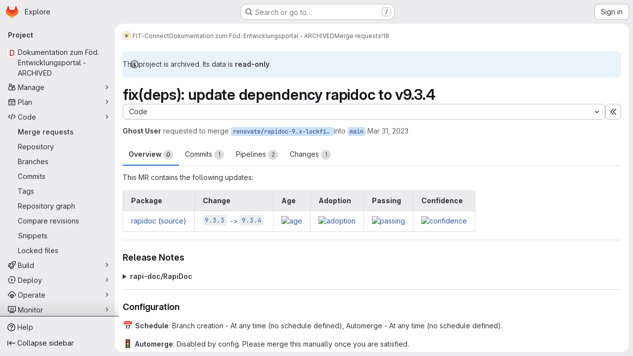

--- FILE ---
content_type: text/html; charset=utf-8
request_url: https://git.fitko.de/fit-connect/docs-meta/-/merge_requests/18
body_size: 81194
content:






<!DOCTYPE html>
<html class="gl-system ui-neutral with-top-bar with-header application-chrome page-with-panels with-gl-container-queries " lang="en">
<head prefix="og: http://ogp.me/ns#">
<meta charset="utf-8">
<meta content="IE=edge" http-equiv="X-UA-Compatible">
<meta content="width=device-width, initial-scale=1" name="viewport">
<title>fix(deps): update dependency rapidoc to v9.3.4 (!18) · Merge requests · FIT-Connect / Dokumentation zum Föd. Entwicklungsportal - ARCHIVED · GitLab</title>
<script>
//<![CDATA[
window.gon={};gon.api_version="v4";gon.default_avatar_url="https://git.fitko.de/assets/no_avatar-849f9c04a3a0d0cea2424ae97b27447dc64a7dbfae83c036c45b403392f0e8ba.png";gon.max_file_size=10;gon.asset_host=null;gon.webpack_public_path="/assets/webpack/";gon.relative_url_root="";gon.user_color_mode="gl-system";gon.user_color_scheme="white";gon.markdown_surround_selection=null;gon.markdown_automatic_lists=null;gon.markdown_maintain_indentation=null;gon.math_rendering_limits_enabled=true;gon.allow_immediate_namespaces_deletion=true;gon.iframe_rendering_enabled=false;gon.iframe_rendering_allowlist=[];gon.recaptcha_api_server_url="https://www.recaptcha.net/recaptcha/api.js";gon.recaptcha_sitekey=null;gon.gitlab_url="https://git.fitko.de";gon.promo_url="https://about.gitlab.com";gon.forum_url="https://forum.gitlab.com";gon.docs_url="https://docs.gitlab.com";gon.revision="ceaa3c8b3a5";gon.feature_category="code_review_workflow";gon.gitlab_logo="/assets/gitlab_logo-2957169c8ef64c58616a1ac3f4fc626e8a35ce4eb3ed31bb0d873712f2a041a0.png";gon.secure=true;gon.sprite_icons="/assets/icons-dafe78f1f5f3f39844d40e6211b4b6b2b89533b96324c26e6ca12cfd6cf1b0ca.svg";gon.sprite_file_icons="/assets/file_icons/file_icons-90de312d3dbe794a19dee8aee171f184ff69ca9c9cf9fe37e8b254e84c3a1543.svg";gon.illustrations_path="/images/illustrations.svg";gon.emoji_sprites_css_path="/assets/emoji_sprites-bd26211944b9d072037ec97cb138f1a52cd03ef185cd38b8d1fcc963245199a1.css";gon.emoji_backend_version=4;gon.gridstack_css_path="/assets/lazy_bundles/gridstack-f42069e5c7b1542688660592b48f2cbd86e26b77030efd195d124dbd8fe64434.css";gon.test_env=false;gon.disable_animations=null;gon.suggested_label_colors={"#cc338b":"Magenta-pink","#dc143c":"Crimson","#c21e56":"Rose red","#cd5b45":"Dark coral","#ed9121":"Carrot orange","#eee600":"Titanium yellow","#009966":"Green-cyan","#8fbc8f":"Dark sea green","#6699cc":"Blue-gray","#e6e6fa":"Lavender","#9400d3":"Dark violet","#330066":"Deep violet","#36454f":"Charcoal grey","#808080":"Gray"};gon.first_day_of_week=1;gon.time_display_relative=true;gon.time_display_format=0;gon.ee=true;gon.jh=false;gon.dot_com=false;gon.uf_error_prefix="UF";gon.pat_prefix="glpat-";gon.keyboard_shortcuts_enabled=true;gon.broadcast_message_dismissal_path=null;gon.diagramsnet_url="https://embed.diagrams.net";gon.features={"uiForOrganizations":false,"organizationSwitching":false,"findAndReplace":false,"removeMonitorMetrics":true,"newProjectCreationForm":false,"workItemsClientSideBoards":false,"glqlWorkItems":true,"glqlAggregation":false,"glqlTypescript":false,"paneledView":true,"archiveGroup":false,"accessibleLoadingButton":false,"allowIframesInMarkdown":false,"projectStudioEnabled":true,"advancedContextResolver":true,"duoUiNext":false,"agenticChatGa":false,"glqlLoadOnClick":false,"showMergeRequestStatusDraft":false,"mrPipelinesGraphql":false,"ciPipelineCreationRequestsRealtime":false,"notificationsTodosButtons":false,"mrReviewBatchSubmit":true,"mergeWidgetStopPolling":false,"mergeTrainsSkipTrain":true,"securityPolicyApprovalWarnMode":true,"allowMergeTrainRetryMerge":true,"aiDuoAgentFixPipelineButton":true,"findingCreateJiraIssueFormUrl":false,"mrReportsTab":false,"mrSecurityWidgetGraphql":false};gon.roadmap_epics_limit=1000;gon.subscriptions_url="https://customers.gitlab.com";gon.abilities={"resolveVulnerabilityWithAi":false,"measureCommentTemperature":false};
//]]>
</script>

<script>
//<![CDATA[
const root = document.documentElement;
if (window.matchMedia('(prefers-color-scheme: dark)').matches) {
  root.classList.add('gl-dark');
}

window.matchMedia('(prefers-color-scheme: dark)').addEventListener('change', (e) => {
  if (e.matches) {
    root.classList.add('gl-dark');
  } else {
    root.classList.remove('gl-dark');
  }
});

//]]>
</script>
<script>
//<![CDATA[
var gl = window.gl || {};
gl.startup_calls = {"/fit-connect/docs-meta/-/merge_requests/18/diffs_metadata.json?diff_head=true\u0026view=inline\u0026w=1":{},"/fit-connect/docs-meta/-/merge_requests/18/discussions.json?notes_filter=0\u0026per_page=20\u0026persist_filter=false":{},"/fit-connect/docs-meta/-/merge_requests/18/widget.json":{},"/fit-connect/docs-meta/-/merge_requests/18/cached_widget.json":{},"/fit-connect/docs-meta/-/merge_requests/18.json?serializer=sidebar_extras":{}};
gl.startup_graphql_calls = null;

if (gl.startup_calls && window.fetch) {
  Object.keys(gl.startup_calls).forEach(apiCall => {
   gl.startup_calls[apiCall] = {
      fetchCall: fetch(apiCall, {
        // Emulate XHR for Rails AJAX request checks
        headers: {
          'X-Requested-With': 'XMLHttpRequest'
        },
        // fetch won’t send cookies in older browsers, unless you set the credentials init option.
        // We set to `same-origin` which is default value in modern browsers.
        // See https://github.com/whatwg/fetch/pull/585 for more information.
        credentials: 'same-origin'
      })
    };
  });
}
if (gl.startup_graphql_calls && window.fetch) {
  const headers = {"X-CSRF-Token":"ezWCWB9o8xNvM_pnbIzZYBmFjB82Bbx89ZW_XGUu2uVsRaFiGinO5kQ638RvgmxUveG51unBKxD91NQGTDdkQw","x-gitlab-feature-category":"code_review_workflow"};
  const url = `https://git.fitko.de/api/graphql`

  const opts = {
    method: "POST",
    headers: {
      "Content-Type": "application/json",
      ...headers,
    }
  };

  gl.startup_graphql_calls = gl.startup_graphql_calls.map(call => ({
    ...call,
    fetchCall: fetch(url, {
      ...opts,
      credentials: 'same-origin',
      body: JSON.stringify(call)
    })
  }))
}


//]]>
</script>



<meta content="light dark" name="color-scheme">
<link rel="stylesheet" href="/assets/application-d0b5d4e4a8630ffb4fd961ee76fe6a9936bced9f4f4b3337548b523216838393.css" media="(prefers-color-scheme: light)" />
<link rel="stylesheet" href="/assets/application_dark-0d3668780bcb8c56fad49dfe3a7841683dbfa9d591108cb0e0429ed56fc9999e.css" media="(prefers-color-scheme: dark)" />
<link rel="stylesheet" href="/assets/page_bundles/merge_request-c6f260eb48cf3aef7c4713a5bd19819610af51a191f6ebf7728d9510743a8940.css" /><link rel="stylesheet" href="/assets/page_bundles/issuable-a1426ec32621b16dfde0bb759644dde9c2420a266b82578555e8cf4478d95dca.css" /><link rel="stylesheet" href="/assets/page_bundles/notes_shared-8f7a9513332533cc4a53b3be3d16e69570e82bc87b3f8913578eaeb0dce57e21.css" /><link rel="stylesheet" href="/assets/page_bundles/design_management-714c36aa7869317006d0fdf3fa26fe925dcbcda6a0c71a93a3e54f3fc27ca849.css" /><link rel="stylesheet" href="/assets/page_bundles/merge_requests-3e990ef35dc91c89b9fc28527c7f83de9d8569a6cb704c31a4877901a14b1c29.css" /><link rel="stylesheet" href="/assets/page_bundles/pipelines-73aa3826d1ff6db534ba4e57bcc5d791bd6058b88c0caeaa5c16d7857acb5ac2.css" /><link rel="stylesheet" href="/assets/page_bundles/reports-29e64d01ce221f24f5d01336bdfebb32405c7ed6bd1ca434396aacedb72dd3e3.css" /><link rel="stylesheet" href="/assets/page_bundles/ci_status-a8a0940e57bbda1e5773df806e02e1d49d605920f355620790dff8de65c19ff4.css" /><link rel="stylesheet" href="/assets/page_bundles/labels-b23cc06813aa6fbbc608e40531a9a2c605d4b464b1a2b1bd22360ba37986127f.css" /><link rel="stylesheet" href="/assets/page_bundles/commit_description-9e7efe20f0cef17d0606edabfad0418e9eb224aaeaa2dae32c817060fa60abcc.css" /><link rel="stylesheet" href="/assets/page_bundles/work_items-9f34e9e1785e95144a97edb25299b8dd0d2e641f7efb2d8b7bea3717104ed8f2.css" />
<link rel="stylesheet" href="/assets/tailwind_cqs-7415a7e95bcb7920a09c9afcd8a23baba9b63f8c952403373794919d6832a3e9.css" />


<link rel="stylesheet" href="/assets/fonts-deb7ad1d55ca77c0172d8538d53442af63604ff490c74acc2859db295c125bdb.css" />
<link rel="stylesheet" href="/assets/highlight/themes/white-c47e38e4a3eafd97b389c0f8eec06dce295f311cdc1c9e55073ea9406b8fe5b0.css" media="(prefers-color-scheme: light)" />
<link rel="stylesheet" href="/assets/highlight/themes/dark-8796b0549a7cd8fd6d2646619fa5840db4505d7031a76d5441a3cee1d12390d2.css" media="(prefers-color-scheme: dark)" />

<script src="/assets/webpack/runtime.d64701fa.bundle.js" defer="defer"></script>
<script src="/assets/webpack/main.dc7f7df8.chunk.js" defer="defer"></script>
<script src="/assets/webpack/tracker.85adcc5f.chunk.js" defer="defer"></script>
<script>
//<![CDATA[
window.snowplowOptions = {"namespace":"gl","hostname":"git.fitko.de:443","postPath":"/-/collect_events","forceSecureTracker":true,"appId":"gitlab_sm"};
gl = window.gl || {};
gl.snowplowStandardContext = {"schema":"iglu:com.gitlab/gitlab_standard/jsonschema/1-1-7","data":{"environment":"self-managed","source":"gitlab-rails","correlation_id":"01KECNS1VCAA1P2RDK4Z0CD749","extra":{},"user_id":null,"global_user_id":null,"user_type":null,"is_gitlab_team_member":null,"namespace_id":37,"ultimate_parent_namespace_id":37,"project_id":168,"feature_enabled_by_namespace_ids":null,"realm":"self-managed","deployment_type":"self-managed","context_generated_at":"2026-01-07T17:48:57.040+01:00"}};
gl.snowplowPseudonymizedPageUrl = "https://git.fitko.de/namespace37/project168/-/merge_requests/18";
gl.maskedDefaultReferrerUrl = null;
gl.ga4MeasurementId = 'G-ENFH3X7M5Y';
gl.duoEvents = ["ai_question_category","perform_completion_worker","process_gitlab_duo_question","agent_platform_session_created","agent_platform_session_dropped","agent_platform_session_finished","agent_platform_session_resumed","agent_platform_session_started","agent_platform_session_stopped","ai_response_time","ci_repository_xray_artifact_created","cleanup_stuck_agent_platform_session","click_purchase_seats_button_group_duo_pro_home_page","code_suggestion_accepted_in_ide","code_suggestion_rejected_in_ide","code_suggestion_shown_in_ide","code_suggestions_connection_details_rate_limit_exceeded","code_suggestions_direct_access_rate_limit_exceeded","code_suggestions_rate_limit_exceeded","create_ai_catalog_item","create_ai_catalog_item_consumer","create_ai_self_hosted_model","default_answer","delete_ai_catalog_item","delete_ai_catalog_item_consumer","delete_ai_self_hosted_model","detected_high_comment_temperature","detected_repeated_high_comment_temperature","encounter_duo_code_review_error_during_review","error_answer","excluded_files_from_duo_code_review","execute_llm_method","find_no_issues_duo_code_review_after_review","find_nothing_to_review_duo_code_review_on_mr","finish_duo_workflow_execution","finish_mcp_tool_call","forced_high_temperature_commenting","i_quickactions_q","include_repository_xray_data_into_code_generation_prompt","mention_gitlabduo_in_mr_comment","post_comment_duo_code_review_on_diff","process_gitlab_duo_slash_command","react_thumbs_down_on_duo_code_review_comment","react_thumbs_up_on_duo_code_review_comment","request_ask_help","request_duo_chat_response","request_review_duo_code_review_on_mr_by_author","request_review_duo_code_review_on_mr_by_non_author","requested_comment_temperature","retry_duo_workflow_execution","start_duo_workflow_execution","start_mcp_tool_call","submit_gitlab_duo_question","tokens_per_embedding","tokens_per_user_request_prompt","tokens_per_user_request_response","trigger_ai_catalog_item","troubleshoot_job","update_ai_catalog_item","update_ai_catalog_item_consumer","update_ai_self_hosted_model","update_model_selection_feature","update_self_hosted_ai_feature_to_vendored_model","view_ai_catalog_item","view_ai_catalog_item_index","view_ai_catalog_project_managed"];
gl.onlySendDuoEvents = false;


//]]>
</script>
<link rel="preload" href="/assets/application-d0b5d4e4a8630ffb4fd961ee76fe6a9936bced9f4f4b3337548b523216838393.css" as="style" type="text/css">
<link rel="preload" href="/assets/highlight/themes/white-c47e38e4a3eafd97b389c0f8eec06dce295f311cdc1c9e55073ea9406b8fe5b0.css" as="style" type="text/css">




<script src="/assets/webpack/commons-pages.search.show-super_sidebar.79a9c8dc.chunk.js" defer="defer"></script>
<script src="/assets/webpack/super_sidebar.9e826f63.chunk.js" defer="defer"></script>
<script src="/assets/webpack/prosemirror.1da0b164.chunk.js" defer="defer"></script>
<script src="/assets/webpack/commons-pages.projects-pages.projects.activity-pages.projects.alert_management.details-pages.project-1473cf4f.c3ab96e0.chunk.js" defer="defer"></script>
<script src="/assets/webpack/17193943.7379c085.chunk.js" defer="defer"></script>
<script src="/assets/webpack/c2e23be9.e9c8bad2.chunk.js" defer="defer"></script>
<script src="/assets/webpack/commons-pages.admin.topics.edit-pages.admin.topics.new-pages.dashboard.home-pages.groups.comment_tem-145e35bb.6db999db.chunk.js" defer="defer"></script>
<script src="/assets/webpack/commons-pages.admin.topics.edit-pages.admin.topics.new-pages.groups.comment_templates-pages.groups.e-7ec3430a.14472b90.chunk.js" defer="defer"></script>
<script src="/assets/webpack/540c13ba.866c225a.chunk.js" defer="defer"></script>
<script src="/assets/webpack/commons-pages.admin.topics.edit-pages.admin.topics.new-pages.groups.comment_templates-pages.groups.e-637428b1.29f4ab81.chunk.js" defer="defer"></script>
<script src="/assets/webpack/commons-pages.admin.topics.edit-pages.admin.topics.new-pages.groups.comment_templates-pages.groups.e-2830639e.8d9925da.chunk.js" defer="defer"></script>
<script src="/assets/webpack/commons-pages.admin.topics.edit-pages.admin.topics.new-pages.groups.comment_templates-pages.groups.e-4acd9bd2.6511916f.chunk.js" defer="defer"></script>
<script src="/assets/webpack/b9abe6af.07cdbe40.chunk.js" defer="defer"></script>
<script src="/assets/webpack/commons-pages.dashboard.milestones.show-pages.groups.epics.index-pages.groups.epics.new-pages.groups-9193b4a2.d5931f36.chunk.js" defer="defer"></script>
<script src="/assets/webpack/commons-pages.groups.epics.index-pages.groups.epics.new-pages.groups.epics.show-pages.groups.issues--df249ee9.d8191334.chunk.js" defer="defer"></script>
<script src="/assets/webpack/commons-pages.groups.merge_requests-pages.groups.security.vulnerabilities.index-pages.projects.clust-df58fcae.4b191dfa.chunk.js" defer="defer"></script>
<script src="/assets/webpack/commons-pages.groups.epics.index-pages.groups.epics.new-pages.groups.epics.show-pages.groups.issues--ecea09bc.7c3c1506.chunk.js" defer="defer"></script>
<script src="/assets/webpack/commons-pages.groups.epics.index-pages.groups.epics.new-pages.groups.epics.show-pages.groups.issues--3188b3eb.62a3e5ce.chunk.js" defer="defer"></script>
<script src="/assets/webpack/1f5b0d56.376e0c0b.chunk.js" defer="defer"></script>
<script src="/assets/webpack/commons-pages.dashboard.milestones.show-pages.groups.merge_requests-pages.groups.milestones.edit-pag-863b7fdd.c026cb2a.chunk.js" defer="defer"></script>
<script src="/assets/webpack/pages.projects.merge_requests.show.45610801.chunk.js" defer="defer"></script>

<meta content="object" property="og:type">
<meta content="GitLab" property="og:site_name">
<meta content="fix(deps): update dependency rapidoc to v9.3.4 (!18) · Merge requests · FIT-Connect / Dokumentation zum Föd. Entwicklungsportal - ARCHIVED · GitLab" property="og:title">
<meta content="This MR contains the following updates:    Package Change Age Adoption Passing Confidence    " property="og:description">
<meta content="https://git.fitko.de/assets/twitter_card-570ddb06edf56a2312253c5872489847a0f385112ddbcd71ccfa1570febab5d2.jpg" property="og:image">
<meta content="64" property="og:image:width">
<meta content="64" property="og:image:height">
<meta content="https://git.fitko.de/fit-connect/docs-meta/-/merge_requests/18" property="og:url">
<meta content="summary" property="twitter:card">
<meta content="fix(deps): update dependency rapidoc to v9.3.4 (!18) · Merge requests · FIT-Connect / Dokumentation zum Föd. Entwicklungsportal - ARCHIVED · GitLab" property="twitter:title">
<meta content="This MR contains the following updates:    Package Change Age Adoption Passing Confidence    " property="twitter:description">
<meta content="https://git.fitko.de/assets/twitter_card-570ddb06edf56a2312253c5872489847a0f385112ddbcd71ccfa1570febab5d2.jpg" property="twitter:image">
<meta property="twitter:label1" content="Author"><meta property="twitter:data1" content="Ghost User">
<meta name="csrf-param" content="authenticity_token" />
<meta name="csrf-token" content="a7qlMvd2wt5wAemMj2dm74VrUd5S8UmScthuIEQqe0N8yoYI8jf_K1sIzC-MadPbIQ9kF4013v56mQV6bTPF5Q" />
<meta name="csp-nonce" />
<meta name="action-cable-url" content="/-/cable" />
<link href="/-/manifest.json" rel="manifest">
<link rel="icon" type="image/png" href="/assets/favicon-72a2cad5025aa931d6ea56c3201d1f18e68a8cd39788c7c80d5b2b82aa5143ef.png" id="favicon" data-original-href="/assets/favicon-72a2cad5025aa931d6ea56c3201d1f18e68a8cd39788c7c80d5b2b82aa5143ef.png" />
<link rel="apple-touch-icon" type="image/x-icon" href="/assets/apple-touch-icon-b049d4bc0dd9626f31db825d61880737befc7835982586d015bded10b4435460.png" />
<link href="/search/opensearch.xml" rel="search" title="Search GitLab" type="application/opensearchdescription+xml">




<meta content="This MR contains the following updates:    Package Change Age Adoption Passing Confidence    " name="description">
<meta content="#F1F0F6" media="(prefers-color-scheme: light)" name="theme-color">
<meta content="#232128" media="(prefers-color-scheme: dark)" name="theme-color">
</head>

<body class="tab-width-8 gl-browser-chrome gl-platform-mac " data-group="fit-connect" data-group-full-path="fit-connect" data-namespace-id="37" data-page="projects:merge_requests:show" data-page-type-id="18" data-project="docs-meta" data-project-full-path="fit-connect/docs-meta" data-project-id="168" data-project-studio-enabled="true">
<div id="js-tooltips-container"></div>
<script>
//<![CDATA[
gl = window.gl || {};
gl.GfmAutoComplete = gl.GfmAutoComplete || {};
gl.GfmAutoComplete.dataSources = {"epics":"/fit-connect/docs-meta/-/autocomplete_sources/epics","iterations":"/fit-connect/docs-meta/-/autocomplete_sources/iterations","vulnerabilities":"/fit-connect/docs-meta/-/autocomplete_sources/vulnerabilities","members":"/fit-connect/docs-meta/-/autocomplete_sources/members?type=MergeRequest\u0026type_id=18","issues":"/fit-connect/docs-meta/-/autocomplete_sources/issues","mergeRequests":"/fit-connect/docs-meta/-/autocomplete_sources/merge_requests","labels":"/fit-connect/docs-meta/-/autocomplete_sources/labels?type=MergeRequest\u0026type_id=18","milestones":"/fit-connect/docs-meta/-/autocomplete_sources/milestones","commands":"/fit-connect/docs-meta/-/autocomplete_sources/commands?type=MergeRequest\u0026type_id=18","snippets":"/fit-connect/docs-meta/-/autocomplete_sources/snippets","contacts":"/fit-connect/docs-meta/-/autocomplete_sources/contacts?type=MergeRequest\u0026type_id=18","wikis":"/fit-connect/docs-meta/-/autocomplete_sources/wikis"};


//]]>
</script>
<script>
//<![CDATA[
gl = window.gl || {};
gl.client = {"isChrome":true,"isMac":true};


//]]>
</script>


<header class="super-topbar js-super-topbar"></header>
<div class="layout-page js-page-layout page-gutter  page-with-super-sidebar">
<script>
//<![CDATA[
const outer = document.createElement('div');
outer.style.visibility = 'hidden';
outer.style.overflow = 'scroll';
document.body.appendChild(outer);
const inner = document.createElement('div');
outer.appendChild(inner);
const scrollbarWidth = outer.offsetWidth - inner.offsetWidth;
outer.parentNode.removeChild(outer);
document.documentElement.style.setProperty('--scrollbar-width', `${scrollbarWidth}px`);

//]]>
</script><aside class="js-super-sidebar super-sidebar super-sidebar-loading" data-command-palette="{&quot;project_files_url&quot;:&quot;/fit-connect/docs-meta/-/files/main?format=json&quot;,&quot;project_blob_url&quot;:&quot;/fit-connect/docs-meta/-/blob/main&quot;}" data-force-desktop-expanded-sidebar="" data-is-saas="false" data-root-path="/" data-sidebar="{&quot;is_logged_in&quot;:false,&quot;compare_plans_url&quot;:&quot;https://about.gitlab.com/pricing&quot;,&quot;context_switcher_links&quot;:[{&quot;title&quot;:&quot;Explore&quot;,&quot;link&quot;:&quot;/explore&quot;,&quot;icon&quot;:&quot;compass&quot;}],&quot;current_menu_items&quot;:[{&quot;id&quot;:&quot;project_overview&quot;,&quot;title&quot;:&quot;Dokumentation zum Föd. Entwicklungsportal - ARCHIVED&quot;,&quot;entity_id&quot;:168,&quot;link&quot;:&quot;/fit-connect/docs-meta&quot;,&quot;link_classes&quot;:&quot;shortcuts-project&quot;,&quot;is_active&quot;:false},{&quot;id&quot;:&quot;manage_menu&quot;,&quot;title&quot;:&quot;Manage&quot;,&quot;icon&quot;:&quot;users&quot;,&quot;avatar_shape&quot;:&quot;rect&quot;,&quot;link&quot;:&quot;/fit-connect/docs-meta/activity&quot;,&quot;is_active&quot;:false,&quot;items&quot;:[{&quot;id&quot;:&quot;activity&quot;,&quot;title&quot;:&quot;Activity&quot;,&quot;link&quot;:&quot;/fit-connect/docs-meta/activity&quot;,&quot;link_classes&quot;:&quot;shortcuts-project-activity&quot;,&quot;is_active&quot;:false},{&quot;id&quot;:&quot;members&quot;,&quot;title&quot;:&quot;Members&quot;,&quot;link&quot;:&quot;/fit-connect/docs-meta/-/project_members&quot;,&quot;is_active&quot;:false},{&quot;id&quot;:&quot;labels&quot;,&quot;title&quot;:&quot;Labels&quot;,&quot;link&quot;:&quot;/fit-connect/docs-meta/-/labels&quot;,&quot;is_active&quot;:false}],&quot;separated&quot;:false},{&quot;id&quot;:&quot;plan_menu&quot;,&quot;title&quot;:&quot;Plan&quot;,&quot;icon&quot;:&quot;planning&quot;,&quot;avatar_shape&quot;:&quot;rect&quot;,&quot;link&quot;:&quot;/fit-connect/docs-meta/-/issues&quot;,&quot;is_active&quot;:false,&quot;items&quot;:[{&quot;id&quot;:&quot;project_issue_list&quot;,&quot;title&quot;:&quot;Issues&quot;,&quot;link&quot;:&quot;/fit-connect/docs-meta/-/issues&quot;,&quot;link_classes&quot;:&quot;shortcuts-issues has-sub-items&quot;,&quot;pill_count_field&quot;:&quot;openIssuesCount&quot;,&quot;pill_count_dynamic&quot;:false,&quot;is_active&quot;:false},{&quot;id&quot;:&quot;boards&quot;,&quot;title&quot;:&quot;Issue boards&quot;,&quot;link&quot;:&quot;/fit-connect/docs-meta/-/boards&quot;,&quot;link_classes&quot;:&quot;shortcuts-issue-boards&quot;,&quot;is_active&quot;:false},{&quot;id&quot;:&quot;milestones&quot;,&quot;title&quot;:&quot;Milestones&quot;,&quot;link&quot;:&quot;/fit-connect/docs-meta/-/milestones&quot;,&quot;is_active&quot;:false},{&quot;id&quot;:&quot;iterations&quot;,&quot;title&quot;:&quot;Iterations&quot;,&quot;link&quot;:&quot;/fit-connect/docs-meta/-/cadences&quot;,&quot;is_active&quot;:false},{&quot;id&quot;:&quot;project_wiki&quot;,&quot;title&quot;:&quot;Wiki&quot;,&quot;link&quot;:&quot;/fit-connect/docs-meta/-/wikis/home&quot;,&quot;link_classes&quot;:&quot;shortcuts-wiki&quot;,&quot;is_active&quot;:false},{&quot;id&quot;:&quot;requirements&quot;,&quot;title&quot;:&quot;Requirements&quot;,&quot;link&quot;:&quot;/fit-connect/docs-meta/-/requirements_management/requirements&quot;,&quot;is_active&quot;:false}],&quot;separated&quot;:false},{&quot;id&quot;:&quot;code_menu&quot;,&quot;title&quot;:&quot;Code&quot;,&quot;icon&quot;:&quot;code&quot;,&quot;avatar_shape&quot;:&quot;rect&quot;,&quot;link&quot;:&quot;/fit-connect/docs-meta/-/merge_requests&quot;,&quot;is_active&quot;:true,&quot;items&quot;:[{&quot;id&quot;:&quot;project_merge_request_list&quot;,&quot;title&quot;:&quot;Merge requests&quot;,&quot;link&quot;:&quot;/fit-connect/docs-meta/-/merge_requests&quot;,&quot;link_classes&quot;:&quot;shortcuts-merge_requests&quot;,&quot;pill_count_field&quot;:&quot;openMergeRequestsCount&quot;,&quot;pill_count_dynamic&quot;:false,&quot;is_active&quot;:true},{&quot;id&quot;:&quot;files&quot;,&quot;title&quot;:&quot;Repository&quot;,&quot;link&quot;:&quot;/fit-connect/docs-meta/-/tree/main&quot;,&quot;link_classes&quot;:&quot;shortcuts-tree&quot;,&quot;is_active&quot;:false},{&quot;id&quot;:&quot;branches&quot;,&quot;title&quot;:&quot;Branches&quot;,&quot;link&quot;:&quot;/fit-connect/docs-meta/-/branches&quot;,&quot;is_active&quot;:false},{&quot;id&quot;:&quot;commits&quot;,&quot;title&quot;:&quot;Commits&quot;,&quot;link&quot;:&quot;/fit-connect/docs-meta/-/commits/main?ref_type=heads&quot;,&quot;link_classes&quot;:&quot;shortcuts-commits&quot;,&quot;is_active&quot;:false},{&quot;id&quot;:&quot;tags&quot;,&quot;title&quot;:&quot;Tags&quot;,&quot;link&quot;:&quot;/fit-connect/docs-meta/-/tags&quot;,&quot;is_active&quot;:false},{&quot;id&quot;:&quot;graphs&quot;,&quot;title&quot;:&quot;Repository graph&quot;,&quot;link&quot;:&quot;/fit-connect/docs-meta/-/network/main?ref_type=heads&quot;,&quot;link_classes&quot;:&quot;shortcuts-network&quot;,&quot;is_active&quot;:false},{&quot;id&quot;:&quot;compare&quot;,&quot;title&quot;:&quot;Compare revisions&quot;,&quot;link&quot;:&quot;/fit-connect/docs-meta/-/compare?from=main\u0026to=main&quot;,&quot;is_active&quot;:false},{&quot;id&quot;:&quot;project_snippets&quot;,&quot;title&quot;:&quot;Snippets&quot;,&quot;link&quot;:&quot;/fit-connect/docs-meta/-/snippets&quot;,&quot;link_classes&quot;:&quot;shortcuts-snippets&quot;,&quot;is_active&quot;:false},{&quot;id&quot;:&quot;file_locks&quot;,&quot;title&quot;:&quot;Locked files&quot;,&quot;link&quot;:&quot;/fit-connect/docs-meta/path_locks&quot;,&quot;is_active&quot;:false}],&quot;separated&quot;:false},{&quot;id&quot;:&quot;build_menu&quot;,&quot;title&quot;:&quot;Build&quot;,&quot;icon&quot;:&quot;rocket&quot;,&quot;avatar_shape&quot;:&quot;rect&quot;,&quot;link&quot;:&quot;/fit-connect/docs-meta/-/pipelines&quot;,&quot;is_active&quot;:false,&quot;items&quot;:[{&quot;id&quot;:&quot;pipelines&quot;,&quot;title&quot;:&quot;Pipelines&quot;,&quot;link&quot;:&quot;/fit-connect/docs-meta/-/pipelines&quot;,&quot;link_classes&quot;:&quot;shortcuts-pipelines&quot;,&quot;is_active&quot;:false},{&quot;id&quot;:&quot;jobs&quot;,&quot;title&quot;:&quot;Jobs&quot;,&quot;link&quot;:&quot;/fit-connect/docs-meta/-/jobs&quot;,&quot;link_classes&quot;:&quot;shortcuts-builds&quot;,&quot;is_active&quot;:false},{&quot;id&quot;:&quot;pipeline_schedules&quot;,&quot;title&quot;:&quot;Pipeline schedules&quot;,&quot;link&quot;:&quot;/fit-connect/docs-meta/-/pipeline_schedules&quot;,&quot;link_classes&quot;:&quot;shortcuts-builds&quot;,&quot;is_active&quot;:false},{&quot;id&quot;:&quot;test_cases&quot;,&quot;title&quot;:&quot;Test cases&quot;,&quot;link&quot;:&quot;/fit-connect/docs-meta/-/quality/test_cases&quot;,&quot;link_classes&quot;:&quot;shortcuts-test-cases&quot;,&quot;is_active&quot;:false},{&quot;id&quot;:&quot;artifacts&quot;,&quot;title&quot;:&quot;Artifacts&quot;,&quot;link&quot;:&quot;/fit-connect/docs-meta/-/artifacts&quot;,&quot;link_classes&quot;:&quot;shortcuts-builds&quot;,&quot;is_active&quot;:false}],&quot;separated&quot;:false},{&quot;id&quot;:&quot;deploy_menu&quot;,&quot;title&quot;:&quot;Deploy&quot;,&quot;icon&quot;:&quot;deployments&quot;,&quot;avatar_shape&quot;:&quot;rect&quot;,&quot;link&quot;:&quot;/fit-connect/docs-meta/-/releases&quot;,&quot;is_active&quot;:false,&quot;items&quot;:[{&quot;id&quot;:&quot;releases&quot;,&quot;title&quot;:&quot;Releases&quot;,&quot;link&quot;:&quot;/fit-connect/docs-meta/-/releases&quot;,&quot;link_classes&quot;:&quot;shortcuts-deployments-releases&quot;,&quot;is_active&quot;:false},{&quot;id&quot;:&quot;packages_registry&quot;,&quot;title&quot;:&quot;Package registry&quot;,&quot;link&quot;:&quot;/fit-connect/docs-meta/-/packages&quot;,&quot;link_classes&quot;:&quot;shortcuts-container-registry&quot;,&quot;is_active&quot;:false},{&quot;id&quot;:&quot;container_registry&quot;,&quot;title&quot;:&quot;Container registry&quot;,&quot;link&quot;:&quot;/fit-connect/docs-meta/container_registry&quot;,&quot;is_active&quot;:false},{&quot;id&quot;:&quot;model_registry&quot;,&quot;title&quot;:&quot;Model registry&quot;,&quot;link&quot;:&quot;/fit-connect/docs-meta/-/ml/models&quot;,&quot;is_active&quot;:false}],&quot;separated&quot;:false},{&quot;id&quot;:&quot;operations_menu&quot;,&quot;title&quot;:&quot;Operate&quot;,&quot;icon&quot;:&quot;cloud-pod&quot;,&quot;avatar_shape&quot;:&quot;rect&quot;,&quot;link&quot;:&quot;/fit-connect/docs-meta/-/environments&quot;,&quot;is_active&quot;:false,&quot;items&quot;:[{&quot;id&quot;:&quot;environments&quot;,&quot;title&quot;:&quot;Environments&quot;,&quot;link&quot;:&quot;/fit-connect/docs-meta/-/environments&quot;,&quot;link_classes&quot;:&quot;shortcuts-environments&quot;,&quot;is_active&quot;:false},{&quot;id&quot;:&quot;infrastructure_registry&quot;,&quot;title&quot;:&quot;Terraform modules&quot;,&quot;link&quot;:&quot;/fit-connect/docs-meta/-/terraform_module_registry&quot;,&quot;is_active&quot;:false}],&quot;separated&quot;:false},{&quot;id&quot;:&quot;monitor_menu&quot;,&quot;title&quot;:&quot;Monitor&quot;,&quot;icon&quot;:&quot;monitor&quot;,&quot;avatar_shape&quot;:&quot;rect&quot;,&quot;link&quot;:&quot;/fit-connect/docs-meta/-/incidents&quot;,&quot;is_active&quot;:false,&quot;items&quot;:[{&quot;id&quot;:&quot;incidents&quot;,&quot;title&quot;:&quot;Incidents&quot;,&quot;link&quot;:&quot;/fit-connect/docs-meta/-/incidents&quot;,&quot;is_active&quot;:false},{&quot;id&quot;:&quot;service_desk&quot;,&quot;title&quot;:&quot;Service Desk&quot;,&quot;link&quot;:&quot;/fit-connect/docs-meta/-/issues/service_desk&quot;,&quot;is_active&quot;:false}],&quot;separated&quot;:false},{&quot;id&quot;:&quot;analyze_menu&quot;,&quot;title&quot;:&quot;Analyze&quot;,&quot;icon&quot;:&quot;chart&quot;,&quot;avatar_shape&quot;:&quot;rect&quot;,&quot;link&quot;:&quot;/fit-connect/docs-meta/-/value_stream_analytics&quot;,&quot;is_active&quot;:false,&quot;items&quot;:[{&quot;id&quot;:&quot;cycle_analytics&quot;,&quot;title&quot;:&quot;Value stream analytics&quot;,&quot;link&quot;:&quot;/fit-connect/docs-meta/-/value_stream_analytics&quot;,&quot;link_classes&quot;:&quot;shortcuts-project-cycle-analytics&quot;,&quot;is_active&quot;:false},{&quot;id&quot;:&quot;contributors&quot;,&quot;title&quot;:&quot;Contributor analytics&quot;,&quot;link&quot;:&quot;/fit-connect/docs-meta/-/graphs/main?ref_type=heads&quot;,&quot;is_active&quot;:false},{&quot;id&quot;:&quot;ci_cd_analytics&quot;,&quot;title&quot;:&quot;CI/CD analytics&quot;,&quot;link&quot;:&quot;/fit-connect/docs-meta/-/pipelines/charts&quot;,&quot;is_active&quot;:false},{&quot;id&quot;:&quot;repository_analytics&quot;,&quot;title&quot;:&quot;Repository analytics&quot;,&quot;link&quot;:&quot;/fit-connect/docs-meta/-/graphs/main/charts&quot;,&quot;link_classes&quot;:&quot;shortcuts-repository-charts&quot;,&quot;is_active&quot;:false},{&quot;id&quot;:&quot;code_review&quot;,&quot;title&quot;:&quot;Code review analytics&quot;,&quot;link&quot;:&quot;/fit-connect/docs-meta/-/analytics/code_reviews&quot;,&quot;is_active&quot;:false},{&quot;id&quot;:&quot;issues&quot;,&quot;title&quot;:&quot;Issue analytics&quot;,&quot;link&quot;:&quot;/fit-connect/docs-meta/-/analytics/issues_analytics&quot;,&quot;is_active&quot;:false},{&quot;id&quot;:&quot;insights&quot;,&quot;title&quot;:&quot;Insights&quot;,&quot;link&quot;:&quot;/fit-connect/docs-meta/insights/&quot;,&quot;link_classes&quot;:&quot;shortcuts-project-insights&quot;,&quot;is_active&quot;:false},{&quot;id&quot;:&quot;model_experiments&quot;,&quot;title&quot;:&quot;Model experiments&quot;,&quot;link&quot;:&quot;/fit-connect/docs-meta/-/ml/experiments&quot;,&quot;is_active&quot;:false}],&quot;separated&quot;:false}],&quot;current_context_header&quot;:&quot;Project&quot;,&quot;support_path&quot;:&quot;https://about.gitlab.com/get-help/&quot;,&quot;docs_path&quot;:&quot;/help/docs&quot;,&quot;display_whats_new&quot;:false,&quot;show_version_check&quot;:null,&quot;search&quot;:{&quot;search_path&quot;:&quot;/search&quot;,&quot;issues_path&quot;:&quot;/dashboard/issues&quot;,&quot;mr_path&quot;:&quot;/dashboard/merge_requests&quot;,&quot;autocomplete_path&quot;:&quot;/search/autocomplete&quot;,&quot;settings_path&quot;:&quot;/search/settings&quot;,&quot;search_context&quot;:{&quot;group&quot;:{&quot;id&quot;:37,&quot;name&quot;:&quot;FIT-Connect&quot;,&quot;full_name&quot;:&quot;FIT-Connect&quot;},&quot;group_metadata&quot;:{&quot;issues_path&quot;:&quot;/groups/fit-connect/-/issues&quot;,&quot;mr_path&quot;:&quot;/groups/fit-connect/-/merge_requests&quot;},&quot;project&quot;:{&quot;id&quot;:168,&quot;name&quot;:&quot;Dokumentation zum Föd. Entwicklungsportal - ARCHIVED&quot;},&quot;project_metadata&quot;:{&quot;mr_path&quot;:&quot;/fit-connect/docs-meta/-/merge_requests&quot;,&quot;issues_path&quot;:&quot;/fit-connect/docs-meta/-/issues&quot;},&quot;code_search&quot;:false,&quot;scope&quot;:&quot;merge_requests&quot;,&quot;for_snippets&quot;:null}},&quot;panel_type&quot;:&quot;project&quot;,&quot;shortcut_links&quot;:[{&quot;title&quot;:&quot;Snippets&quot;,&quot;href&quot;:&quot;/explore/snippets&quot;,&quot;css_class&quot;:&quot;dashboard-shortcuts-snippets&quot;},{&quot;title&quot;:&quot;Groups&quot;,&quot;href&quot;:&quot;/explore/groups&quot;,&quot;css_class&quot;:&quot;dashboard-shortcuts-groups&quot;},{&quot;title&quot;:&quot;Projects&quot;,&quot;href&quot;:&quot;/explore/projects/starred&quot;,&quot;css_class&quot;:&quot;dashboard-shortcuts-projects&quot;}],&quot;terms&quot;:&quot;/-/users/terms&quot;,&quot;sign_in_visible&quot;:&quot;true&quot;,&quot;allow_signup&quot;:&quot;false&quot;,&quot;new_user_registration_path&quot;:&quot;/users/sign_up&quot;,&quot;sign_in_path&quot;:&quot;/users/sign_in?redirect_to_referer=yes&quot;}"></aside>


<div class="panels-container gl-flex gl-gap-3">
<div class="content-panels gl-flex-1 gl-w-full gl-flex gl-gap-3 gl-relative js-content-panels gl-@container/content-panels">
<div class="js-static-panel static-panel content-wrapper gl-relative paneled-view gl-flex-1 gl-overflow-y-auto gl-bg-default" id="static-panel-portal">
<div class="panel-header">
<div class="broadcast-wrapper">



</div>
<div class="top-bar-fixed container-fluid gl-rounded-t-lg gl-sticky gl-top-0 gl-left-0 gl-mx-0 gl-w-full" data-testid="top-bar">
<div class="top-bar-container gl-flex gl-items-center gl-gap-2">
<div class="gl-grow gl-basis-0 gl-flex gl-items-center gl-justify-start gl-gap-3">
<script type="application/ld+json">
{"@context":"https://schema.org","@type":"BreadcrumbList","itemListElement":[{"@type":"ListItem","position":1,"name":"FIT-Connect","item":"https://git.fitko.de/fit-connect"},{"@type":"ListItem","position":2,"name":"Dokumentation zum Föd. Entwicklungsportal - ARCHIVED","item":"https://git.fitko.de/fit-connect/docs-meta"},{"@type":"ListItem","position":3,"name":"Merge requests","item":"https://git.fitko.de/fit-connect/docs-meta/-/merge_requests"},{"@type":"ListItem","position":4,"name":"!18","item":"https://git.fitko.de/fit-connect/docs-meta/-/merge_requests/18"}]}


</script>
<div data-testid="breadcrumb-links" id="js-vue-page-breadcrumbs-wrapper">
<div data-breadcrumbs-json="[{&quot;text&quot;:&quot;FIT-Connect&quot;,&quot;href&quot;:&quot;/fit-connect&quot;,&quot;avatarPath&quot;:&quot;/uploads/-/system/group/avatar/37/2022-05-03_12_42_58-df94f47069316480.jpeg__JPEG-Grafik__1713___1211_Pixel__-_Skaliert__76__.png&quot;},{&quot;text&quot;:&quot;Dokumentation zum Föd. Entwicklungsportal - ARCHIVED&quot;,&quot;href&quot;:&quot;/fit-connect/docs-meta&quot;,&quot;avatarPath&quot;:null},{&quot;text&quot;:&quot;Merge requests&quot;,&quot;href&quot;:&quot;/fit-connect/docs-meta/-/merge_requests&quot;,&quot;avatarPath&quot;:null},{&quot;text&quot;:&quot;!18&quot;,&quot;href&quot;:&quot;/fit-connect/docs-meta/-/merge_requests/18&quot;,&quot;avatarPath&quot;:null}]" id="js-vue-page-breadcrumbs"></div>
<div id="js-injected-page-breadcrumbs"></div>
<div id="js-page-breadcrumbs-extra"></div>
</div>


<div id="js-work-item-feedback"></div>

</div>

</div>
</div>

</div>
<div class="panel-content">
<div class="panel-content-inner js-static-panel-inner">
<div class="alert-wrapper alert-wrapper-top-space gl-flex gl-flex-col gl-gap-3 container-fluid container-limited">






<div class="gl-alert gl-alert-info gl-alert-not-dismissible" role="alert">
<div class="gl-alert-icon-container">
<svg class="s16 gl-alert-icon gl-alert-icon-no-title" data-testid="information-o-icon"><use href="/assets/icons-dafe78f1f5f3f39844d40e6211b4b6b2b89533b96324c26e6ca12cfd6cf1b0ca.svg#information-o"></use></svg>
</div>
<div class="gl-alert-content" role="alert">
<div class="gl-alert-body">
This project is archived. Its data is <strong>read-only</strong>.

</div>
</div>
</div>
























</div>

<div class="container-fluid container-limited project-highlight-puc">
<main class="content gl-@container/panel gl-pb-3" id="content-body" itemscope itemtype="http://schema.org/SoftwareSourceCode">
<div id="js-drawer-container"></div>
<div class="flash-container flash-container-page sticky" data-testid="flash-container">
<div id="js-global-alerts"></div>
</div>







<div class="merge-request" data-lock-version="0" data-mr-action="show" data-project-path="fit-connect/docs-meta" data-url="/fit-connect/docs-meta/-/merge_requests/18.json">
<div class="detail-page-header gl-flex gl-pt-5 gl-gap-3 gl-flex-wrap gl-mb-3 @sm/panel:gl-flex-nowrap @sm/panel:gl-mb-0 is-merge-request">
<h1 class="title gl-heading-1 gl-self-center gl-mb-0 gl-flex-1 gl-wrap-anywhere" data-testid="title-content">
fix(deps): update dependency rapidoc to v9.3.4
</h1>
<div class="gl-flex gl-flex-row gl-gap-3 gl-w-full js-issuable-actions @sm/panel:gl-w-auto">
<div class="dropdown gl-dropdown gl-flex-1">
<div data-is-fork="false" data-reviewing-docs-path="/help/user/project/merge_requests/merge_request_troubleshooting.md#check-out-merge-requests-locally-through-the-head-ref" data-source-branch="renovate/rapidoc-9.x-lockfile" data-source-project-default-url="https://git.fitko.de/fit-connect/docs-meta.git" data-source-project-full-path="fit-connect/docs-meta" data-source-project-path="docs-meta" id="js-check-out-modal"></div>
<button class="gl-button btn btn-md btn-default gl-flex gl-self-start gl-w-full @sm/panel:gl-w-auto !gl-pr-3" data-toggle="dropdown" data-testid="mr-code-dropdown" type="button"><span class="gl-button-text gl-inline-flex gl-justify-between gl-w-full">
Code
<svg class="s16 gl-icon gl-ml-2 !gl-mr-0" data-testid="chevron-down-icon"><use href="/assets/icons-dafe78f1f5f3f39844d40e6211b4b6b2b89533b96324c26e6ca12cfd6cf1b0ca.svg#chevron-down"></use></svg>

</span>

</button><div class="dropdown-menu dropdown-menu-right">
<div class="gl-dropdown-inner">
<div class="gl-dropdown-contents">
<ul>
<li class="gl-dropdown-section-header">
<header class="dropdown-header">
Review changes
</header>
</li>
<li class="gl-dropdown-item">
<button class="dropdown-item js-check-out-modal-trigger" type="button">
<div class="gl-dropdown-item-text-wrapper">
Check out branch
</div>
</button>
</li>
<li class="gl-dropdown-item">
<a target="_blank" class="dropdown-item" data-testid="open-in-workspace-button" data-event-tracking="click_new_workspace_button" data-event-label="merge_requests:show" href="/-/remote_development/workspaces/new?project=fit-connect%2Fdocs-meta&amp;gitRef=renovate/rapidoc-9.x-lockfile"><div class="gl-dropdown-item-text-wrapper">
Open in Workspace
</div>
</a></li>

<li class="gl-dropdown-divider">
<hr class="dropdown-divider">
</li>
<li class="gl-dropdown-section-header">
<header class="dropdown-header">
Download
</header>
</li>
<li class="gl-dropdown-item">
<a class="dropdown-item" download="" data-testid="download-email-patches-menu-item" href="/fit-connect/docs-meta/-/merge_requests/18.patch"><div class="gl-dropdown-item-text-wrapper">
Patches
</div>
</a></li>
<li class="gl-dropdown-item">
<a class="dropdown-item" download="" data-testid="download-plain-diff-menu-item" href="/fit-connect/docs-meta/-/merge_requests/18.diff"><div class="gl-dropdown-item-text-wrapper">
Plain diff
</div>
</a></li>
</ul>
</div>
</div>
</div>
</div>

<button class="gl-button btn btn-md btn-default btn-icon gl-h-fit gutter-toggle js-sidebar-toggle @lg/panel:!gl-hidden" type="button"><svg class="s16 gl-icon gl-button-icon " data-testid="chevron-double-lg-left-icon"><use href="/assets/icons-dafe78f1f5f3f39844d40e6211b4b6b2b89533b96324c26e6ca12cfd6cf1b0ca.svg#chevron-double-lg-left"></use></svg>
<span class="gl-button-text">
<span class="gl-sr-only">Expand sidebar</span>

</span>

</button></div>
</div>

<div data-can-summarize="false" data-diffs-path="https://git.fitko.de/fit-connect/docs-meta/-/merge_requests/18/diffs" data-new-comment-template-paths="[{&quot;text&quot;:&quot;Your comment templates&quot;,&quot;href&quot;:&quot;/-/profile/comment_templates&quot;}]" id="js-review-drawer"></div>
<div data-data="{&quot;iid&quot;:18,&quot;canResolveDiscussion&quot;:&quot;&quot;,&quot;defaultBranchName&quot;:&quot;main&quot;,&quot;projectPath&quot;:&quot;fit-connect/docs-meta&quot;,&quot;sourceProjectPath&quot;:&quot;fit-connect/docs-meta&quot;,&quot;title&quot;:&quot;fix(deps): update dependency rapidoc to v9.3.4&quot;,&quot;isFluidLayout&quot;:&quot;&quot;,&quot;blocksMerge&quot;:&quot;false&quot;,&quot;imported&quot;:&quot;false&quot;,&quot;isDraft&quot;:&quot;false&quot;,&quot;tabs&quot;:[[&quot;show&quot;,&quot;Overview&quot;,&quot;/fit-connect/docs-meta/-/merge_requests/18&quot;,0],[&quot;commits&quot;,&quot;Commits&quot;,&quot;/fit-connect/docs-meta/-/merge_requests/18/commits&quot;,1],[&quot;pipelines&quot;,&quot;Pipelines&quot;,&quot;/fit-connect/docs-meta/-/merge_requests/18/pipelines&quot;,2],[&quot;diffs&quot;,&quot;Changes&quot;,&quot;/fit-connect/docs-meta/-/merge_requests/18/diffs&quot;,&quot;1&quot;]]}" id="js-merge-sticky-header"></div>
<div class="merge-request-details issuable-details" data-id="168">
<div class="merge-request-sticky-header-wrapper js-merge-request-sticky-header-wrapper">
<div class="merge-request-sticky-header gl-border-b">
<div class="detail-page-description gl-pt-2 gl-pb-4 gl-flex gl-items-baseline gl-flex-wrap gl-text-subtle gl-relative is-merge-request">
<div class="js-mr-header" data-hidden="false" data-iid="18" data-imported="false" data-is-draft="false" data-project-path="fit-connect/docs-meta" data-state="opened"></div>
<a class="gl-my-0 gl-ml-1 gl-mr-2 gl-hidden gl-overflow-hidden gl-text-ellipsis gl-whitespace-nowrap gl-font-bold gl-text-default merge-request-sticky-title" aria-hidden="true" href="#top">fix(deps): update dependency rapidoc to v9.3.4
</a><div class="merge-request-author-container"><a class="author-link gl-text-link gl-font-bold gl-mr-2 js-user-link" data-user-id="6" data-username="ghost" data-name="Ghost User" data-testid="author-link" href="/ghost"><span class="author">Ghost User</span></a>requested to merge </div><a title="renovate/rapidoc-9.x-lockfile" class="ref-container gl-inline-block gl-truncate gl-max-w-26 gl-ml-2 gl-shrink-0" href="/fit-connect/docs-meta/-/tree/renovate/rapidoc-9.x-lockfile">renovate/rapidoc-9.x-lockfile</a> <button class="gl-button btn btn-icon btn-sm btn-default btn-default-tertiary !gl-hidden @md/panel:!gl-inline-block gl-mx-1 js-source-branch-copy" title="Copy branch name &lt;kbd class=&#39;flat gl-ml-2&#39; aria-hidden=true&gt;b&lt;/kbd&gt;" aria-keyshortcuts="b" aria-label="Copy branch name" aria-live="polite" data-toggle="tooltip" data-placement="bottom" data-container="body" data-html="true" data-clipboard-text="renovate/rapidoc-9.x-lockfile" type="button"><svg class="s16 gl-icon gl-button-icon " data-testid="copy-to-clipboard-icon"><use href="/assets/icons-dafe78f1f5f3f39844d40e6211b4b6b2b89533b96324c26e6ca12cfd6cf1b0ca.svg#copy-to-clipboard"></use></svg>

</button> into <a title="main" class="ref-container gl-inline-block gl-truncate gl-max-w-26 gl-shrink-0 gl-mx-2" href="/fit-connect/docs-meta/-/tree/main">main</a>   <time class="js-timeago gl-inline-block" title="Mar 31, 2023 8:44pm" datetime="2023-03-31T18:44:34Z" tabindex="0" aria-label="Mar 31, 2023 8:44pm" data-toggle="tooltip" data-placement="top" data-container="body">Mar 31, 2023</time>
</div>

<div class="merge-request-tabs-container gl-flex gl-justify-between gl-relative gl-gap-2 is-merge-request js-tabs-affix">
<ul class="merge-request-tabs nav-tabs nav nav-links gl-flex gl-flex-nowrap gl-m-0 gl-p-0 gl-border-0 gl-h-9">
<li class="notes-tab active" data-testid="notes-tab">
<a data-action="show" data-target="#notes" data-toggle="tabvue" href="/fit-connect/docs-meta/-/merge_requests/18">Overview
<span class="gl-badge badge badge-pill badge-neutral js-discussions-count"><span class="gl-badge-content">0</span></span>
</a>
</li>
<li class="commits-tab" data-testid="commits-tab">
<a data-action="commits" data-target="#commits" data-toggle="tabvue" href="/fit-connect/docs-meta/-/merge_requests/18/commits">Commits
<span class="gl-badge badge badge-pill badge-neutral js-commits-count"><span class="gl-badge-content">1</span></span>
</a>
</li>
<li class="pipelines-tab">
<a data-action="pipelines" data-target="#pipelines" data-toggle="tabvue" href="/fit-connect/docs-meta/-/merge_requests/18/pipelines">Pipelines
<span class="gl-badge badge badge-pill badge-neutral js-pipelines-mr-count"><span class="gl-badge-content">2</span></span>
</a>
</li>

<li class="diffs-tab js-diffs-tab" data-testid="diffs-tab" id="diffs-tab">
<a data-action="diffs" data-target="#diffs" data-toggle="tabvue" href="/fit-connect/docs-meta/-/merge_requests/18/diffs">Changes
<span class="gl-badge badge badge-pill badge-neutral js-changes-tab-count" data-gid="gid://gitlab/MergeRequest/2097"><span class="gl-badge-content">1</span></span>
</a>
</li>
</ul>
<div class="merge-request-tabs-actions gl-flex gl-flex-wrap gl-items-center gl-gap-3">
<div data-blocks-merge="false" data-can-resolve-discussion="" id="js-vue-discussion-counter"></div>
<div id="js-submit-review-button"></div>
</div>
</div>
</div>
</div>
<div class="tab-content" id="diff-notes-app">
<div id="js-diff-file-finder">
<div id="js-code-navigation"></div>
</div>
<div class="tab-pane notes voting_notes" id="notes" style="display: block">
<div class="merge-request-overview">
<section>
<div class="issuable-discussion js-vue-notes-event">
<div class="detail-page-description gl-pb-0">
<div>
<div class="description !gl-mt-4 " data-testid="description-content">
<div class="md">
<p data-sourcepos="1:1-1:39" dir="auto">This MR contains the following updates:</p>&#x000A;<table data-sourcepos="3:1-5:721" dir="auto">&#x000A;<thead>&#x000A;<tr data-sourcepos="3:1-3:60">&#x000A;<th data-sourcepos="3:2-3:10">Package</th>&#x000A;<th data-sourcepos="3:12-3:19">Change</th>&#x000A;<th data-sourcepos="3:21-3:25">Age</th>&#x000A;<th data-sourcepos="3:27-3:36">Adoption</th>&#x000A;<th data-sourcepos="3:38-3:46">Passing</th>&#x000A;<th data-sourcepos="3:48-3:59">Confidence</th>&#x000A;</tr>&#x000A;</thead>&#x000A;<tbody>&#x000A;<tr data-sourcepos="5:1-5:721">&#x000A;<td data-sourcepos="5:2-5:84">&#x000A;<a data-sourcepos="5:3-5:35" href="https://rapidocweb.com" rel="nofollow noreferrer noopener" target="_blank">rapidoc</a> (<a data-sourcepos="5:38-5:82" href="https://github.com/rapi-doc/RapiDoc" rel="nofollow noreferrer noopener" target="_blank">source</a>)</td>&#x000A;<td data-sourcepos="5:86-5:162"><a data-sourcepos="5:87-5:161" href="https://renovatebot.com/diffs/npm/rapidoc/9.3.3/9.3.4" rel="nofollow noreferrer noopener" target="_blank"><code data-sourcepos="5:89-5:93">9.3.3</code> -&gt; <code data-sourcepos="5:100-5:104">9.3.4</code></a></td>&#x000A;<td data-sourcepos="5:164-5:289"><a data-sourcepos="5:165-5:288" href="https://docs.renovatebot.com/merge-confidence/" rel="nofollow noreferrer noopener" target="_blank"><img data-sourcepos="5:166-5:239" src="[data-uri]" alt="age" decoding="async" class="lazy" data-src="https://badges.renovateapi.com/packages/npm/rapidoc/9.3.4/age-slim"></a></td>&#x000A;<td data-sourcepos="5:291-5:426"><a data-sourcepos="5:292-5:425" href="https://docs.renovatebot.com/merge-confidence/" rel="nofollow noreferrer noopener" target="_blank"><img data-sourcepos="5:293-5:376" src="[data-uri]" alt="adoption" decoding="async" class="lazy" data-src="https://badges.renovateapi.com/packages/npm/rapidoc/9.3.4/adoption-slim"></a></td>&#x000A;<td data-sourcepos="5:428-5:573"><a data-sourcepos="5:429-5:572" href="https://docs.renovatebot.com/merge-confidence/" rel="nofollow noreferrer noopener" target="_blank"><img data-sourcepos="5:430-5:523" src="[data-uri]" alt="passing" decoding="async" class="lazy" data-src="https://badges.renovateapi.com/packages/npm/rapidoc/9.3.4/compatibility-slim/9.3.3"></a></td>&#x000A;<td data-sourcepos="5:575-5:720"><a data-sourcepos="5:576-5:719" href="https://docs.renovatebot.com/merge-confidence/" rel="nofollow noreferrer noopener" target="_blank"><img data-sourcepos="5:577-5:670" src="[data-uri]" alt="confidence" decoding="async" class="lazy" data-src="https://badges.renovateapi.com/packages/npm/rapidoc/9.3.4/confidence-slim/9.3.3"></a></td>&#x000A;</tr>&#x000A;</tbody>&#x000A;</table>&#x000A;<hr data-sourcepos="7:1-8:0">&#x000A;<h3 data-sourcepos="9:1-9:17" dir="auto">&#x000A;<a id="user-content-release-notes" class="anchor" href="#release-notes" aria-hidden="true"></a>Release Notes</h3>&#x000A;<details>&#x000A;<summary>rapi-doc/RapiDoc</summary>&#x000A;<h3 data-sourcepos="14:1-14:71">&#x000A;<a id="user-content-v934" class="anchor" href="#v934" aria-hidden="true"></a><a data-sourcepos="14:5-14:71" href="https://github.com/rapi-doc/RapiDoc/releases/tag/v9.3.4" rel="nofollow noreferrer noopener" target="_blank"><code data-sourcepos="14:7-14:12">v9.3.4</code></a>&#x000A;</h3>&#x000A;<p data-sourcepos="16:1-16:77"><a data-sourcepos="16:1-16:77" href="https://github.com/rapi-doc/RapiDoc/compare/v9.3.3...v9.3.4" rel="nofollow noreferrer noopener" target="_blank">Compare Source</a></p>&#x000A;<h3 data-sourcepos="18:1-18:17">&#x000A;<a id="user-content-release-934" class="anchor" href="#release-934" aria-hidden="true"></a>Release 9.3.4</h3>&#x000A;<p data-sourcepos="20:1-20:3">--</p>&#x000A;</details>&#x000A;<hr data-sourcepos="24:1-25:0">&#x000A;<h3 data-sourcepos="26:1-26:17" dir="auto">&#x000A;<a id="user-content-configuration" class="anchor" href="#configuration" aria-hidden="true"></a>Configuration</h3>&#x000A;<p data-sourcepos="28:1-28:118" dir="auto"><gl-emoji title="calendar" data-name="date" data-unicode-version="6.0">📅</gl-emoji> <strong data-sourcepos="28:6-28:17">Schedule</strong>: Branch creation - At any time (no schedule defined), Automerge - At any time (no schedule defined).</p>&#x000A;<p data-sourcepos="30:1-30:90" dir="auto"><gl-emoji title="vertical traffic light" data-name="vertical_traffic_light" data-unicode-version="6.0">🚦</gl-emoji> <strong data-sourcepos="30:6-30:18">Automerge</strong>: Disabled by config. Please merge this manually once you are satisfied.</p>&#x000A;<p data-sourcepos="32:1-32:88" dir="auto"><gl-emoji title="black universal recycling symbol" data-name="recycle" data-unicode-version="3.2">♻</gl-emoji> <strong data-sourcepos="32:5-32:16">Rebasing</strong>: Whenever MR becomes conflicted, or you tick the rebase/retry checkbox.</p>&#x000A;<p data-sourcepos="34:1-34:81" dir="auto"><gl-emoji title="bell with cancellation stroke" data-name="no_bell" data-unicode-version="6.0">🔕</gl-emoji> <strong data-sourcepos="34:6-34:15">Ignore</strong>: Close this MR and you won't be reminded about this update again.</p>&#x000A;<hr data-sourcepos="36:1-37:0">&#x000A;<ul data-sourcepos="38:2-39:0" class="task-list" dir="auto">&#x000A;<li data-sourcepos="38:2-39:0" class="task-list-item">&#x000A;<task-button></task-button><input type="checkbox" class="task-list-item-checkbox" disabled> If you want to rebase/retry this MR, check this box</li>&#x000A;</ul>&#x000A;<hr data-sourcepos="40:1-41:0">&#x000A;<p data-sourcepos="42:1-42:86" dir="auto">This MR has been generated by <a data-sourcepos="42:31-42:85" href="https://github.com/renovatebot/renovate" rel="nofollow noreferrer noopener" target="_blank">Renovate Bot</a>.</p>
</div>
<textarea class="hidden js-task-list-field" data-value="This MR contains the following updates:

| Package | Change | Age | Adoption | Passing | Confidence |
|---|---|---|---|---|---|
| [rapidoc](https://rapidocweb.com) ([source](https://github.com/rapi-doc/RapiDoc)) | [`9.3.3` -&gt; `9.3.4`](https://renovatebot.com/diffs/npm/rapidoc/9.3.3/9.3.4) | [![age](https://badges.renovateapi.com/packages/npm/rapidoc/9.3.4/age-slim)](https://docs.renovatebot.com/merge-confidence/) | [![adoption](https://badges.renovateapi.com/packages/npm/rapidoc/9.3.4/adoption-slim)](https://docs.renovatebot.com/merge-confidence/) | [![passing](https://badges.renovateapi.com/packages/npm/rapidoc/9.3.4/compatibility-slim/9.3.3)](https://docs.renovatebot.com/merge-confidence/) | [![confidence](https://badges.renovateapi.com/packages/npm/rapidoc/9.3.4/confidence-slim/9.3.3)](https://docs.renovatebot.com/merge-confidence/) |

---

### Release Notes

&lt;details&gt;
&lt;summary&gt;rapi-doc/RapiDoc&lt;/summary&gt;

### [`v9.3.4`](https://github.com/rapi-doc/RapiDoc/releases/tag/v9.3.4)

[Compare Source](https://github.com/rapi-doc/RapiDoc/compare/v9.3.3...v9.3.4)

### Release 9.3.4

\--

&lt;/details&gt;

---

### Configuration

📅 **Schedule**: Branch creation - At any time (no schedule defined), Automerge - At any time (no schedule defined).

🚦 **Automerge**: Disabled by config. Please merge this manually once you are satisfied.

♻ **Rebasing**: Whenever MR becomes conflicted, or you tick the rebase/retry checkbox.

🔕 **Ignore**: Close this MR and you won&#39;t be reminded about this update again.

---

 - [ ] &lt;!-- rebase-check --&gt;If you want to rebase/retry this MR, check this box

---

This MR has been generated by [Renovate Bot](https://github.com/renovatebot/renovate).
&lt;!--renovate-debug:eyJjcmVhdGVkSW5WZXIiOiIzNS4yOC4wIiwidXBkYXRlZEluVmVyIjoiMzUuMjguMCJ9--&gt;"></textarea>
</div>

</div>

</div>
<div class="emoji-block emoji-list-container js-noteable-awards">
<div class="gl-flex gl-flex-wrap gl-justify-between gl-pt-3">
<div data-can-award-emoji="false" data-path="/api/v4/projects/168/merge_requests/18/award_emoji" data-show-default-award-emojis="true" id="js-vue-awards-block"></div>

</div>

</div>

<div class="js-verification-alert" data-identity-verification-path="/-/identity_verification" data-identity-verification-required="false"></div>
<script>
//<![CDATA[
window.gl = window.gl || {};
window.gl.mrWidgetData = {"id":2097,"iid":18,"source_project_full_path":"fit-connect/docs-meta","target_project_full_path":"fit-connect/docs-meta","can_create_pipeline_in_target_project":false,"email_patches_path":"/fit-connect/docs-meta/-/merge_requests/18.patch","plain_diff_path":"/fit-connect/docs-meta/-/merge_requests/18.diff","merge_request_basic_path":"/fit-connect/docs-meta/-/merge_requests/18.json?serializer=basic","merge_request_widget_path":"/fit-connect/docs-meta/-/merge_requests/18/widget.json","merge_request_cached_widget_path":"/fit-connect/docs-meta/-/merge_requests/18/cached_widget.json","commit_change_content_path":"/fit-connect/docs-meta/-/merge_requests/18/commit_change_content","conflicts_docs_path":"/help/user/project/merge_requests/conflicts.md","reviewing_and_managing_merge_requests_docs_path":"/help/user/project/merge_requests/merge_request_troubleshooting.md#check-out-merge-requests-locally-through-the-head-ref","merge_request_pipelines_docs_path":"/help/ci/pipelines/merge_request_pipelines.md","ci_environments_status_path":"/fit-connect/docs-meta/-/merge_requests/18/ci_environments_status","user_callouts_path":"/-/users/callouts","suggest_pipeline_feature_id":"suggest_pipeline","migrate_jenkins_feature_id":"migrate_from_jenkins_banner","is_dismissed_suggest_pipeline":true,"is_dismissed_jenkins_migration":true,"human_access":null,"new_project_pipeline_path":"/fit-connect/docs-meta/-/pipelines/new","source_project_default_url":"https://git.fitko.de/fit-connect/docs-meta.git","issues_links":{"assign_to_closing":"/fit-connect/docs-meta/-/merge_requests/18/assign_related_issues","assign_to_closing_count":0,"closing":"","closing_count":0,"mentioned_but_not_closing":"","mentioned_count":0},"security_reports_docs_path":"/help/user/application_security/detect/security_scanning_results.md#merge-request-security-widget","enabled_reports":{"sast":false,"container_scanning":false,"dast":false,"dependency_scanning":false,"license_scanning":false,"coverage_fuzzing":false,"secret_detection":false,"api_fuzzing":false},"show_gitpod_button":true,"gitpod_url":"https://gitpod.io/#https://git.fitko.de/fit-connect/docs-meta/-/merge_requests/18","gitpod_enabled":false,"merge_request_path":"/fit-connect/docs-meta/-/merge_requests/18","require_password_to_approve":false,"merge_request_approvers_available":true,"multiple_approval_rules_available":true,"pipeline_id":34664,"pipeline_iid":62,"can_read_vulnerabilities":false,"can_read_vulnerability_feedback":false,"create_vulnerability_feedback_issue_path":null,"create_vulnerability_feedback_merge_request_path":null,"create_vulnerability_feedback_dismissal_path":null,"discover_project_security_path":null,"has_approvals_available":true,"api_approval_settings_path":"/api/v4/projects/168/merge_requests/18/approval_settings","merge_immediately_docs_path":"/help/ci/pipelines/merge_trains.md#skip-the-merge-train-and-merge-immediately","saml_approval_path":null,"require_saml_auth_to_approve":false}

window.gl.mrWidgetData.artifacts_endpoint = '/fit-connect/docs-meta/-/pipelines/:pipeline_artifacts_id/downloadable_artifacts.json';
window.gl.mrWidgetData.artifacts_endpoint_placeholder = ':pipeline_artifacts_id';
window.gl.mrWidgetData.pipeline_etag = '/api/graphql:pipelines/sha/516ac59d18beb35829393ef012e76ae95a433d24';
window.gl.mrWidgetData.squash_before_merge_help_path = '/help/user/project/merge_requests/squash_and_merge.md';
window.gl.mrWidgetData.ci_troubleshooting_docs_path = '/help/ci/debugging.md';
window.gl.mrWidgetData.mr_troubleshooting_docs_path = '/help/user/project/merge_requests/merge_request_troubleshooting.md';
window.gl.mrWidgetData.pipeline_must_succeed_docs_path = '/help/user/project/merge_requests/auto_merge.md#require-a-successful-pipeline-for-merge';
window.gl.mrWidgetData.code_coverage_check_help_page_path = '/help/ci/testing/code_coverage/_index.md#add-a-coverage-check-approval-rule';
window.gl.mrWidgetData.security_configuration_path = '/fit-connect/docs-meta/-/security/configuration';
window.gl.mrWidgetData.license_compliance_docs_path = '/help/user/compliance/license_scanning_of_cyclonedx_files/_index.md';
window.gl.mrWidgetData.eligible_approvers_docs_path = '/help/user/project/merge_requests/approvals/rules.md#eligible-approvers';
window.gl.mrWidgetData.approvals_help_path = '/help/user/project/merge_requests/approvals/_index.md';
window.gl.mrWidgetData.codequality_help_path = '/help/ci/testing/code_quality.md#pipeline-details-view';
window.gl.mrWidgetData.false_positive_doc_url = '/help/user/application_security/vulnerabilities/_index.md';
window.gl.mrWidgetData.can_view_false_positive = 'true';
window.gl.mrWidgetData.user_preferences_gitpod_path = '/-/profile/preferences#user_gitpod_enabled';
window.gl.mrWidgetData.user_profile_enable_gitpod_path = '/-/user_settings/profile?user%5Bgitpod_enabled%5D=true';
window.gl.mrWidgetData.saml_approval_path = window.gl.mrWidgetData.saml_approval_path;



//]]>
</script><h2 class="gl-sr-only" id="merge-request-widgets-heading">
Merge request reports
</h2>
<div aria-labelledby="merge-request-widgets-heading" class="mr-widget" id="js-vue-mr-widget" role="region"></div>

<div data-archived="true" data-current-user-data="null" data-endpoint-metadata="/fit-connect/docs-meta/-/merge_requests/18/diffs_metadata.json?diff_head=true&amp;view=inline&amp;w=1" data-help-page-path="/help/user/project/merge_requests/reviews/suggestions.md" data-is-locked="" data-new-comment-template-paths="[{&quot;text&quot;:&quot;Your comment templates&quot;,&quot;href&quot;:&quot;/-/profile/comment_templates&quot;}]" data-noteable-data="{&quot;id&quot;:2097,&quot;iid&quot;:18,&quot;description&quot;:&quot;This MR contains the following updates:\n\n| Package | Change | Age | Adoption | Passing | Confidence |\n|---|---|---|---|---|---|\n| [rapidoc](https://rapidocweb.com) ([source](https://github.com/rapi-doc/RapiDoc)) | [`9.3.3` -\u003e `9.3.4`](https://renovatebot.com/diffs/npm/rapidoc/9.3.3/9.3.4) | [![age](https://badges.renovateapi.com/packages/npm/rapidoc/9.3.4/age-slim)](https://docs.renovatebot.com/merge-confidence/) | [![adoption](https://badges.renovateapi.com/packages/npm/rapidoc/9.3.4/adoption-slim)](https://docs.renovatebot.com/merge-confidence/) | [![passing](https://badges.renovateapi.com/packages/npm/rapidoc/9.3.4/compatibility-slim/9.3.3)](https://docs.renovatebot.com/merge-confidence/) | [![confidence](https://badges.renovateapi.com/packages/npm/rapidoc/9.3.4/confidence-slim/9.3.3)](https://docs.renovatebot.com/merge-confidence/) |\n\n---\n\n### Release Notes\n\n\u003cdetails\u003e\n\u003csummary\u003erapi-doc/RapiDoc\u003c/summary\u003e\n\n### [`v9.3.4`](https://github.com/rapi-doc/RapiDoc/releases/tag/v9.3.4)\n\n[Compare Source](https://github.com/rapi-doc/RapiDoc/compare/v9.3.3...v9.3.4)\n\n### Release 9.3.4\n\n\\--\n\n\u003c/details\u003e\n\n---\n\n### Configuration\n\n📅 **Schedule**: Branch creation - At any time (no schedule defined), Automerge - At any time (no schedule defined).\n\n🚦 **Automerge**: Disabled by config. Please merge this manually once you are satisfied.\n\n♻ **Rebasing**: Whenever MR becomes conflicted, or you tick the rebase/retry checkbox.\n\n🔕 **Ignore**: Close this MR and you won&#39;t be reminded about this update again.\n\n---\n\n - [ ] \u003c!-- rebase-check --\u003eIf you want to rebase/retry this MR, check this box\n\n---\n\nThis MR has been generated by [Renovate Bot](https://github.com/renovatebot/renovate).\n\u003c!--renovate-debug:eyJjcmVhdGVkSW5WZXIiOiIzNS4yOC4wIiwidXBkYXRlZEluVmVyIjoiMzUuMjguMCJ9--\u003e&quot;,&quot;title&quot;:&quot;fix(deps): update dependency rapidoc to v9.3.4&quot;,&quot;merge_params&quot;:{&quot;force_remove_source_branch&quot;:true},&quot;state&quot;:&quot;opened&quot;,&quot;source_branch&quot;:&quot;renovate/rapidoc-9.x-lockfile&quot;,&quot;target_branch&quot;:&quot;main&quot;,&quot;source_branch_path&quot;:&quot;/fit-connect/docs-meta/-/tree/renovate/rapidoc-9.x-lockfile&quot;,&quot;target_branch_path&quot;:&quot;/fit-connect/docs-meta/-/tree/main&quot;,&quot;diff_head_sha&quot;:&quot;516ac59d18beb35829393ef012e76ae95a433d24&quot;,&quot;create_note_path&quot;:&quot;/fit-connect/docs-meta/notes?target_id=2097\u0026target_type=merge_request&quot;,&quot;preview_note_path&quot;:&quot;/fit-connect/docs-meta/-/preview_markdown?target_id=18\u0026target_type=MergeRequest&quot;,&quot;can_receive_suggestion&quot;:true,&quot;create_issue_to_resolve_discussions_path&quot;:null,&quot;new_blob_path&quot;:null,&quot;current_user&quot;:{&quot;can_create_note&quot;:false,&quot;can_update&quot;:false,&quot;can_create_confidential_note&quot;:false},&quot;is_project_archived&quot;:true,&quot;project_id&quot;:168,&quot;archived_project_docs_path&quot;:&quot;/help/user/project/working_with_projects.md#delete-a-project&quot;,&quot;require_password_to_approve&quot;:false}" data-noteable-type="MergeRequest" data-notes-data="{&quot;noteableType&quot;:&quot;merge_request&quot;,&quot;noteableId&quot;:2097,&quot;projectId&quot;:168,&quot;groupId&quot;:null,&quot;discussionsPath&quot;:&quot;/fit-connect/docs-meta/-/merge_requests/18/discussions.json&quot;,&quot;registerPath&quot;:&quot;/users/sign_up?redirect_to_referer=yes&quot;,&quot;newSessionPath&quot;:&quot;/users/sign_in?redirect_to_referer=yes&quot;,&quot;markdownDocsPath&quot;:&quot;/help/user/markdown.md&quot;,&quot;quickActionsDocsPath&quot;:&quot;/help/user/project/quick_actions.md&quot;,&quot;closePath&quot;:&quot;/fit-connect/docs-meta/-/merge_requests/18?merge_request%5Bstate_event%5D=close&quot;,&quot;reopenPath&quot;:&quot;/fit-connect/docs-meta/-/merge_requests/18?merge_request%5Bstate_event%5D=reopen&quot;,&quot;notesPath&quot;:&quot;/fit-connect/docs-meta/noteable/merge_request/2097/notes&quot;,&quot;prerenderedNotesCount&quot;:1,&quot;lastFetchedAt&quot;:1767804536000000,&quot;notesFilter&quot;:null,&quot;draftsPath&quot;:&quot;/fit-connect/docs-meta/-/merge_requests/18/drafts&quot;,&quot;draftsPublishPath&quot;:&quot;/fit-connect/docs-meta/-/merge_requests/18/drafts/publish&quot;,&quot;draftsDiscardPath&quot;:&quot;/fit-connect/docs-meta/-/merge_requests/18/drafts/discard&quot;}" data-notes-filters="{&quot;Show all activity&quot;:0,&quot;Show comments only&quot;:1,&quot;Show history only&quot;:2}" data-report-abuse-path="/-/abuse_reports/add_category" data-target-type="merge_request" id="js-vue-mr-discussions"></div>
</div>
</section>
<aside aria-label="merge_request" aria-live="polite" class="right-sidebar js-right-sidebar js-issuable-sidebar right-sidebar-expanded right-sidebar-merge-requests right-sidebar-collapsed" data-always-show-toggle data-auto-collapse data-issuable-type="merge_request">
<div class="issuable-sidebar is-merge-request">
<div class="issuable-sidebar-header @md/panel:gl-flex @lg/panel:!gl-hidden gl-justify-end">
<button class="gl-button btn btn-md btn-default gutter-toggle gl-float-right js-sidebar-toggle has-tooltip !gl-border-0" type="button" aria-label="Toggle sidebar" title="Collapse sidebar" data-container="body" data-placement="left" data-boundary="viewport" type="button"><span class="gl-button-text">
<span class="js-sidebar-toggle-container gl-button-text" data-is-expanded="true"><svg class="s16 js-sidebar-expand hidden" data-testid="chevron-double-lg-left-icon"><use href="/assets/icons-dafe78f1f5f3f39844d40e6211b4b6b2b89533b96324c26e6ca12cfd6cf1b0ca.svg#chevron-double-lg-left"></use></svg><svg class="s16 js-sidebar-collapse " data-testid="chevron-double-lg-right-icon"><use href="/assets/icons-dafe78f1f5f3f39844d40e6211b4b6b2b89533b96324c26e6ca12cfd6cf1b0ca.svg#chevron-double-lg-right"></use></svg></span>

</span>

</button></div>
<form class="issuable-context-form inline-update js-issuable-update !gl-pr-2" action="/fit-connect/docs-meta/-/merge_requests/18.json" accept-charset="UTF-8" data-remote="true" method="post"><div class="block assignee gl-mt-3" data-testid="assignee-block-container">
<div class="js-sidebar-assignees-root" data-field="merge_request" data-max-assignees="200">
<div class="title hide-collapsed gl-flex gl-justify-between gl-items-center !gl-mb-0">
<span class="gl-font-bold">Assignee</span>
<span class="gl-spinner-container" role="status"><span aria-hidden class="gl-spinner gl-spinner-sm gl-spinner-dark !gl-align-text-bottom"></span><span class="gl-sr-only !gl-absolute">Loading</span>
</span>
</div>
</div>

</div>
<div class="block reviewer" data-testid="reviewers-block-container">
<div class="js-sidebar-reviewers-root" data-field="merge_request">
<div class="title hide-collapsed gl-flex gl-justify-between gl-items-center !gl-mb-0">
<span class="gl-font-bold">Reviewers</span>
<span class="gl-spinner-container" role="status"><span aria-hidden class="gl-spinner gl-spinner-sm gl-spinner-dark !gl-align-text-bottom"></span><span class="gl-sr-only !gl-absolute">Loading</span>
</span>
</div>
</div>
<div class="selectbox hide-collapsed">
<div class="js-reviewers-inputs"></div>
<div class="dropdown "><button class="dropdown-menu-toggle js-reviewer-search js-author-search js-multiselect js-save-user-data" type="button" data-current-user="true" data-iid="18" data-issuable-type="merge_request" data-project-id="168" data-author-id="6" data-field-name="merge_request[reviewer_ids][]" data-issue-update="/fit-connect/docs-meta/-/merge_requests/18.json" data-ability-name="merge_request" data-null-user="true" data-display="static" data-multi-select="true" data-dropdown-title="Select reviewers" data-dropdown-header="Reviewers" data-suggested-reviewers-help-path="/help/user/project/merge_requests/reviews/_index.md#request-a-review" data-suggested-reviewers-header="Suggestion(s)" data-all-members-header="All project members" data-show-suggested="true" data-max-select="200" data-toggle="dropdown"><span class="dropdown-toggle-text ">Select reviewers</span><svg class="s16 dropdown-menu-toggle-icon" data-testid="chevron-down-icon"><use href="/assets/icons-dafe78f1f5f3f39844d40e6211b4b6b2b89533b96324c26e6ca12cfd6cf1b0ca.svg#chevron-down"></use></svg></button><div class="dropdown-menu dropdown-select dropdown-menu-user dropdown-menu-selectable dropdown-menu-author"><div class="dropdown-title gl-flex"><span class="gl-ml-auto">Request review from</span><button class="dropdown-title-button dropdown-menu-close gl-ml-auto" aria-label="Close" type="button"><svg class="s16 dropdown-menu-close-icon" data-testid="close-icon"><use href="/assets/icons-dafe78f1f5f3f39844d40e6211b4b6b2b89533b96324c26e6ca12cfd6cf1b0ca.svg#close"></use></svg></button></div><div class="dropdown-input"><input type="search" data-testid="dropdown-input-field" class="dropdown-input-field" placeholder="Search users" autocomplete="off" /><svg class="s16 dropdown-input-search" data-testid="search-icon"><use href="/assets/icons-dafe78f1f5f3f39844d40e6211b4b6b2b89533b96324c26e6ca12cfd6cf1b0ca.svg#search"></use></svg><svg class="s16 dropdown-input-clear js-dropdown-input-clear" data-testid="close-icon"><use href="/assets/icons-dafe78f1f5f3f39844d40e6211b4b6b2b89533b96324c26e6ca12cfd6cf1b0ca.svg#close"></use></svg></div><div data-testid="dropdown-list-content" class="dropdown-content "></div><div class="dropdown-loading"><div class="gl-spinner-container gl-mt-7" role="status"><span aria-hidden class="gl-spinner gl-spinner-md gl-spinner-dark !gl-align-text-bottom"></span><span class="gl-sr-only !gl-absolute">Loading</span>
</div></div></div></div>

</div>

</div>
<div class="js-sidebar-labels-widget-root" data-allow-label-create="" data-allow-scoped-labels="true" data-can-edit="" data-iid="18" data-issuable-type="merge_request" data-labels-fetch-path="/fit-connect/docs-meta/-/labels.json?include_ancestor_groups=true" data-labels-manage-path="/fit-connect/docs-meta/-/labels" data-project-issues-path="/fit-connect/docs-meta/-/merge_requests" data-project-path="fit-connect/docs-meta" data-selected-labels="[{&quot;id&quot;:701,&quot;title&quot;:&quot;dependency-update&quot;,&quot;color&quot;:&quot;#c39953&quot;,&quot;description&quot;:&quot;Label for Merge Requests, automatically created by Renovate @ https://git.fitko.de/fit-connect/renovate/renovate&quot;,&quot;text_color&quot;:&quot;#FFFFFF&quot;,&quot;created_at&quot;:&quot;2022-08-03T17:10:03.637+02:00&quot;,&quot;updated_at&quot;:&quot;2022-08-03T17:10:41.796+02:00&quot;,&quot;group_id&quot;:37,&quot;project_id&quot;:null,&quot;template&quot;:false}]"></div>
<div class="block milestone" data-testid="sidebar-milestones">
<div class="js-sidebar-milestone-widget-root" data-can-edit="" data-issue-iid="18" data-project-path="fit-connect/docs-meta"></div>
</div>

<div class="js-sidebar-time-tracking-root block">
<!-- / Fallback while content is loading -->
<div class="title hide-collapsed gl-flex gl-justify-between gl-items-center !gl-mb-0">
<span class="gl-font-bold">Time tracking</span>
<span class="gl-spinner-container" role="status"><span aria-hidden class="gl-spinner gl-spinner-sm gl-spinner-dark !gl-align-text-bottom"></span><span class="gl-sr-only !gl-absolute">Loading</span>
</span>
</div>
</div>
<div class="js-sidebar-participants-widget-root"></div>
</form><script class="js-sidebar-options" type="application/json">{"endpoint":"/fit-connect/docs-meta/-/merge_requests/18.json?serializer=sidebar_extras","toggleSubscriptionEndpoint":"/fit-connect/docs-meta/-/merge_requests/18/toggle_subscription","moveIssueEndpoint":"/fit-connect/docs-meta/-/issues/18/move","projectsAutocompleteEndpoint":"/-/autocomplete/projects?project_id=168","editable":"","currentUser":null,"rootPath":"/","fullPath":"fit-connect/docs-meta","iid":18,"id":2097,"severity":null,"timeTrackingLimitToHours":false,"canCreateTimelogs":null,"createNoteEmail":null,"issuableType":"merge_request","directlyInviteMembers":"false","weightOptions":["None","Any",0,1,2,3,4,5,6,7,8,9,10,11,12,13,14,15,16,17,18,19,20],"weightNoneValue":"None","multipleApprovalRulesAvailable":true}</script>
</div>
</aside>

</div>

</div>
<div class="tab-pane commits" id="commits" style="">

</div>
<div class="tab-pane pipelines" id="pipelines" style="">
<div data-artifacts-endpoint="/fit-connect/docs-meta/-/pipelines/:pipeline_artifacts_id/downloadable_artifacts.json" data-artifacts-endpoint-placeholder=":pipeline_artifacts_id" data-disable-initialization data-empty-state-svg-path="/assets/illustrations/empty-state/empty-pipeline-md-da65fef91300a7624533aef4ed0ccc9a4e26aea98447f3b3f38214f0b6179c54.svg" data-endpoint="/fit-connect/docs-meta/-/merge_requests/18/pipelines" data-error-state-svg-path="/assets/illustrations/empty-state/empty-job-failed-md-de6ea5f513519f451925880fe046b96bb15e72638ea39b35795c5eeda04f4f09.svg" data-full-path="fit-connect/docs-meta" data-graphql-path="/api/graphql" data-project-id="168" id="commit-pipeline-table-view"></div>


</div>

<div class="tab-pane diffs" data-changes-empty-state-illustration="/assets/illustrations/empty-state/empty-commit-md-3d909692128c5f66d129418cf4f8e73c6e12b09409e62b1cc81e940e66fc5a1f.svg" data-codequality-report-available="false" data-current-user-data="null" data-default-suggestion-commit-message="Apply %{suggestions_count} suggestion(s) to %{files_count} file(s)

%{co_authored_by}" data-dismiss-endpoint="/-/users/callouts" data-endpoint="/fit-connect/docs-meta/-/merge_requests/18/diffs.json?diff_head=true" data-endpoint-batch="/fit-connect/docs-meta/-/merge_requests/18/diffs_batch.json?diff_head=true" data-endpoint-diff-for-path="/fit-connect/docs-meta/-/merge_requests/18/diff_for_path.json" data-endpoint-metadata="/fit-connect/docs-meta/-/merge_requests/18/diffs_metadata.json?diff_head=true&amp;view=inline&amp;w=1" data-file-by-file-default="" data-help-page-path="/help/user/project/merge_requests/reviews/suggestions.md" data-iid="18" data-is-fluid-layout="" data-is-forked="" data-new-comment-template-paths="[{&quot;text&quot;:&quot;Your comment templates&quot;,&quot;href&quot;:&quot;/-/profile/comment_templates&quot;}]" data-per-page="5" data-project-path="/fit-connect/docs-meta" data-sast-report-available="false" data-show-suggest-popover="true" data-show-whitespace-default="true" data-source-project-default-url="https://git.fitko.de/fit-connect/docs-meta.git" data-source-project-full-path="fit-connect/docs-meta" data-update-current-user-path="/api/v4/user/preferences" id="js-diffs-app" style="">

</div>

</div>
<div class="mr-loading-status">
<div class="loading hide">
<div class="gl-spinner-container" role="status"><span aria-hidden class="gl-spinner gl-spinner-lg gl-spinner-dark !gl-align-text-bottom"></span><span class="gl-sr-only !gl-absolute">Loading</span>
</div>
</div>
</div>
</div>
</div>
<div id="js-reviewer-drawer-portal"></div>
<script>
//<![CDATA[
  window.gl = window.gl || {};
  window.gl.webIDEPath = '/-/ide/project/fit-connect/docs-meta/edit/'


//]]>
</script>

<script>
//<![CDATA[
// Append static, server-generated data not included in merge request entity (EE-Only)
// Object.assign would be useful here, but it blows up Phantom.js in tests
window.gl.mrWidgetData.is_geo_secondary_node = 'false' === 'true';
window.gl.mrWidgetData.geo_secondary_help_path = '/help/administration/geo/replication/configuration.md';
window.gl.mrWidgetData.sast_help_path = '/help/user/application_security/sast/_index.md';
window.gl.mrWidgetData.secret_detection_help_path = '/help/user/application_security/secret_detection/_index.md';
window.gl.mrWidgetData.container_scanning_help_path = '/help/user/application_security/container_scanning/_index.md';
window.gl.mrWidgetData.dast_help_path = '/help/user/application_security/dast/_index.md';
window.gl.mrWidgetData.dependency_scanning_help_path = '/help/user/application_security/dependency_scanning/_index.md';
window.gl.mrWidgetData.api_fuzzing_help_path = '/help/user/application_security/api_fuzzing/_index.md';
window.gl.mrWidgetData.coverage_fuzzing_help_path = '/help/user/application_security/coverage_fuzzing/_index.md';
window.gl.mrWidgetData.license_scanning_comparison_path = '/fit-connect/docs-meta/-/merge_requests/18/license_scanning_reports'
window.gl.mrWidgetData.license_scanning_comparison_collapsed_path = '/fit-connect/docs-meta/-/merge_requests/18/license_scanning_reports_collapsed'
window.gl.mrWidgetData.container_scanning_comparison_path = '/fit-connect/docs-meta/-/merge_requests/18/container_scanning_reports'
window.gl.mrWidgetData.dependency_scanning_comparison_path = '/fit-connect/docs-meta/-/merge_requests/18/dependency_scanning_reports'
window.gl.mrWidgetData.sast_comparison_path = '/fit-connect/docs-meta/-/merge_requests/18/sast_reports'
window.gl.mrWidgetData.dast_comparison_path = '/fit-connect/docs-meta/-/merge_requests/18/dast_reports'
window.gl.mrWidgetData.secret_detection_comparison_path = '/fit-connect/docs-meta/-/merge_requests/18/secret_detection_reports'
window.gl.mrWidgetData.coverage_fuzzing_comparison_path = '/fit-connect/docs-meta/-/merge_requests/18/coverage_fuzzing_reports'
window.gl.mrWidgetData.api_fuzzing_comparison_path = '/fit-connect/docs-meta/-/merge_requests/18/api_fuzzing_reports'
window.gl.mrWidgetData.new_container_scanning_comparison_path = '/fit-connect/docs-meta/-/merge_requests/18/security_reports?type=container_scanning'
window.gl.mrWidgetData.new_dependency_scanning_comparison_path = '/fit-connect/docs-meta/-/merge_requests/18/security_reports?type=dependency_scanning'
window.gl.mrWidgetData.new_sast_comparison_path = '/fit-connect/docs-meta/-/merge_requests/18/security_reports?type=sast'
window.gl.mrWidgetData.new_dast_comparison_path = '/fit-connect/docs-meta/-/merge_requests/18/security_reports?type=dast'
window.gl.mrWidgetData.new_secret_detection_comparison_path = '/fit-connect/docs-meta/-/merge_requests/18/security_reports?type=secret_detection'
window.gl.mrWidgetData.new_coverage_fuzzing_comparison_path = '/fit-connect/docs-meta/-/merge_requests/18/security_reports?type=coverage_fuzzing'
window.gl.mrWidgetData.new_api_fuzzing_comparison_path = '/fit-connect/docs-meta/-/merge_requests/18/security_reports?type=api_fuzzing'
window.gl.mrWidgetData.aiCommitMessageEnabled = false
window.gl.mrWidgetData.dismissal_descriptions = '{\"acceptable_risk\":\"The vulnerability is known, and has not been remediated or mitigated, but is considered to be an acceptable business risk.\",\"false_positive\":\"An error in reporting in which a test result incorrectly indicates the presence of a vulnerability in a system when the vulnerability is not present.\",\"mitigating_control\":\"A management, operational, or technical control (that is, safeguard or countermeasure) employed by an organization that provides equivalent or comparable protection for an information system.\",\"used_in_tests\":\"The finding is not a vulnerability because it is part of a test or is test data.\",\"not_applicable\":\"The vulnerability is known, and has not been remediated or mitigated, but is considered to be in a part of the application that will not be updated.\"}';
window.gl.mrWidgetData.customize_jira_issue_enabled = '';
window.gl.mrWidgetData.commit_path_template = '/fit-connect/docs-meta/-/commit/$COMMIT_SHA';
window.gl.mrWidgetData.merge_trains_path = '/fit-connect/docs-meta/-/merge_trains';
window.gl.mrWidgetData.validity_checks_enabled = '';



//]]>
</script><script>
//<![CDATA[
window.gl.mrWidgetData.path_locks_path = '/fit-connect/docs-meta/path_locks'



//]]>
</script>


</main>
</div>

</div>

</div>
</div>
<div class="js-dynamic-panel paneled-view contextual-panel gl-@container/panel !gl-absolute gl-shadow-lg @xl/content-panels:gl-w-1/2 @xl/content-panels:gl-shadow-none @xl/content-panels:!gl-relative" id="contextual-panel-portal"></div>
</div>
</div>

</div>


<script>
//<![CDATA[
if ('loading' in HTMLImageElement.prototype) {
  document.querySelectorAll('img.lazy').forEach(img => {
    img.loading = 'lazy';
    let imgUrl = img.dataset.src;
    // Only adding width + height for avatars for now
    if (imgUrl.indexOf('/avatar/') > -1 && imgUrl.indexOf('?') === -1) {
      const targetWidth = img.getAttribute('width') || img.width;
      imgUrl += `?width=${targetWidth}`;
    }
    img.src = imgUrl;
    img.removeAttribute('data-src');
    img.classList.remove('lazy');
    img.classList.add('js-lazy-loaded');
    img.dataset.testid = 'js-lazy-loaded-content';
  });
}

//]]>
</script>
<script>
//<![CDATA[
gl = window.gl || {};
gl.experiments = {};


//]]>
</script>

</body>
</html>



--- FILE ---
content_type: text/javascript; charset=utf-8
request_url: https://git.fitko.de/assets/webpack/commons-pages.groups.merge_requests-pages.groups.security.vulnerabilities.index-pages.projects.clust-df58fcae.4b191dfa.chunk.js
body_size: 17224
content:
(this.webpackJsonp=this.webpackJsonp||[]).push([["commons-pages.groups.merge_requests-pages.groups.security.vulnerabilities.index-pages.projects.clust-df58fcae","vendors-initGFMInput","02722707"],{"05sH":function(e,t,n){var r=n("8FVE"),o=n("zxUd"),i=n("r6dd"),s=n("aTSC"),a=n("7Zqv"),c=n("M1vi"),u=n("etTJ"),l=n("/NDV"),d=n("Ksks"),p=n("WlOc"),f=n("rhmX"),h=/\b__p \+= '';/g,g=/\b(__p \+=) '' \+/g,m=/(__e\(.*?\)|\b__t\)) \+\n'';/g,b=/[()=,{}\[\]\/\s]/,v=/\$\{([^\\}]*(?:\\.[^\\}]*)*)\}/g,_=/($^)/,y=/['\n\r\u2028\u2029\\]/g,O=Object.prototype.hasOwnProperty;e.exports=function(e,t,n){var j=p.imports._.templateSettings||p;n&&u(e,t,n)&&(t=void 0),e=f(e),t=r({},t,j,s);var w,S,E=r({},t.imports,j.imports,s),I=l(E),x=i(E,I),M=0,k=t.interpolate||_,T="__p += '",L=RegExp((t.escape||_).source+"|"+k.source+"|"+(k===d?v:_).source+"|"+(t.evaluate||_).source+"|$","g"),C=O.call(t,"sourceURL")?"//# sourceURL="+(t.sourceURL+"").replace(/\s/g," ")+"\n":"";e.replace(L,(function(t,n,r,o,i,s){return r||(r=o),T+=e.slice(M,s).replace(y,a),n&&(w=!0,T+="' +\n__e("+n+") +\n'"),i&&(S=!0,T+="';\n"+i+";\n__p += '"),r&&(T+="' +\n((__t = ("+r+")) == null ? '' : __t) +\n'"),M=s+t.length,t})),T+="';\n";var A=O.call(t,"variable")&&t.variable;if(A){if(b.test(A))throw new Error("Invalid `variable` option passed into `_.template`")}else T="with (obj) {\n"+T+"\n}\n";T=(S?T.replace(h,""):T).replace(g,"$1").replace(m,"$1;"),T="function("+(A||"obj")+") {\n"+(A?"":"obj || (obj = {});\n")+"var __t, __p = ''"+(w?", __e = _.escape":"")+(S?", __j = Array.prototype.join;\nfunction print() { __p += __j.call(arguments, '') }\n":";\n")+T+"return __p\n}";var P=o((function(){return Function(I,C+"return "+T).apply(void 0,x)}));if(P.source=T,c(P))throw P;return P}},"7Gq8":function(e,t,n){var r=n("BZxG");e.exports=function(e,t,n){for(var o=-1,i=e.criteria,s=t.criteria,a=i.length,c=n.length;++o<a;){var u=r(i[o],s[o]);if(u)return o>=c?u:u*("desc"==n[o]?-1:1)}return e.index-t.index}},"7Zqv":function(e,t){var n={"\\":"\\","'":"'","\n":"n","\r":"r","\u2028":"u2028","\u2029":"u2029"};e.exports=function(e){return"\\"+n[e]}},"8FVE":function(e,t,n){var r=n("xJuT"),o=n("eiA/"),i=n("UwPs"),s=o((function(e,t,n,o){r(t,i(t),e,o)}));e.exports=s},"8M/8":function(e,t,n){"use strict";function r(){document.dispatchEvent(new CustomEvent("userCounts:fetch"))}n.d(t,"a",(function(){return r}))},"8T/f":function(e,t,n){"use strict";(function(e){n.d(t,"a",(function(){return te})),n.d(t,"b",(function(){return U})),n.d(t,"c",(function(){return Y})),n.d(t,"d",(function(){return a})),n.d(t,"e",(function(){return ee})),n.d(t,"f",(function(){return Z})),n.d(t,"g",(function(){return X})),n.d(t,"h",(function(){return s}));var r=n("CqvA"),o=n("kiQP");
/*!
 * pinia v2.2.2
 * (c) 2024 Eduardo San Martin Morote
 * @license MIT
 */
let i;const s=e=>i=e,a=()=>Object(r.hasInjectionContext)()&&Object(r.inject)(c)||i,c=Symbol();function u(e){return e&&"object"==typeof e&&"[object Object]"===Object.prototype.toString.call(e)&&"function"!=typeof e.toJSON}var l;!function(e){e.direct="direct",e.patchObject="patch object",e.patchFunction="patch function"}(l||(l={}));const d="undefined"!=typeof window,p=(()=>"object"==typeof window&&window.window===window?window:"object"==typeof self&&self.self===self?self:"object"==typeof e&&e.global===e?e:"object"==typeof globalThis?globalThis:{HTMLElement:null})();function f(e,t,n){const r=new XMLHttpRequest;r.open("GET",e),r.responseType="blob",r.onload=function(){v(r.response,t,n)},r.onerror=function(){console.error("could not download file")},r.send()}function h(e){const t=new XMLHttpRequest;t.open("HEAD",e,!1);try{t.send()}catch(e){}return t.status>=200&&t.status<=299}function g(e){try{e.dispatchEvent(new MouseEvent("click"))}catch(t){const n=document.createEvent("MouseEvents");n.initMouseEvent("click",!0,!0,window,0,0,0,80,20,!1,!1,!1,!1,0,null),e.dispatchEvent(n)}}const m="object"==typeof navigator?navigator:{userAgent:""},b=(()=>/Macintosh/.test(m.userAgent)&&/AppleWebKit/.test(m.userAgent)&&!/Safari/.test(m.userAgent))(),v=d?"undefined"!=typeof HTMLAnchorElement&&"download"in HTMLAnchorElement.prototype&&!b?function(e,t="download",n){const r=document.createElement("a");r.download=t,r.rel="noopener","string"==typeof e?(r.href=e,r.origin!==location.origin?h(r.href)?f(e,t,n):(r.target="_blank",g(r)):g(r)):(r.href=URL.createObjectURL(e),setTimeout((function(){URL.revokeObjectURL(r.href)}),4e4),setTimeout((function(){g(r)}),0))}:"msSaveOrOpenBlob"in m?function(e,t="download",n){if("string"==typeof e)if(h(e))f(e,t,n);else{const t=document.createElement("a");t.href=e,t.target="_blank",setTimeout((function(){g(t)}))}else navigator.msSaveOrOpenBlob(function(e,{autoBom:t=!1}={}){return t&&/^\s*(?:text\/\S*|application\/xml|\S*\/\S*\+xml)\s*;.*charset\s*=\s*utf-8/i.test(e.type)?new Blob([String.fromCharCode(65279),e],{type:e.type}):e}(e,n),t)}:function(e,t,n,r){(r=r||open("","_blank"))&&(r.document.title=r.document.body.innerText="downloading...");if("string"==typeof e)return f(e,t,n);const o="application/octet-stream"===e.type,i=/constructor/i.test(String(p.HTMLElement))||"safari"in p,s=/CriOS\/[\d]+/.test(navigator.userAgent);if((s||o&&i||b)&&"undefined"!=typeof FileReader){const t=new FileReader;t.onloadend=function(){let e=t.result;if("string"!=typeof e)throw r=null,new Error("Wrong reader.result type");e=s?e:e.replace(/^data:[^;]*;/,"data:attachment/file;"),r?r.location.href=e:location.assign(e),r=null},t.readAsDataURL(e)}else{const t=URL.createObjectURL(e);r?r.location.assign(t):location.href=t,r=null,setTimeout((function(){URL.revokeObjectURL(t)}),4e4)}}:()=>{};function _(e,t){const n="🍍 "+e;"function"==typeof __VUE_DEVTOOLS_TOAST__?__VUE_DEVTOOLS_TOAST__(n,t):"error"===t?console.error(n):"warn"===t?console.warn(n):console.log(n)}function y(e){return"_a"in e&&"install"in e}function O(){if(!("clipboard"in navigator))return _("Your browser doesn't support the Clipboard API","error"),!0}function j(e){return!!(e instanceof Error&&e.message.toLowerCase().includes("document is not focused"))&&(_('You need to activate the "Emulate a focused page" setting in the "Rendering" panel of devtools.',"warn"),!0)}let w;async function S(e){try{const t=(w||(w=document.createElement("input"),w.type="file",w.accept=".json"),function(){return new Promise((e,t)=>{w.onchange=async()=>{const t=w.files;if(!t)return e(null);const n=t.item(0);return e(n?{text:await n.text(),file:n}:null)},w.oncancel=()=>e(null),w.onerror=t,w.click()})}),n=await t();if(!n)return;const{text:r,file:o}=n;E(e,JSON.parse(r)),_(`Global state imported from "${o.name}".`)}catch(e){_("Failed to import the state from JSON. Check the console for more details.","error"),console.error(e)}}function E(e,t){for(const n in t){const r=e.state.value[n];r?Object.assign(r,t[n]):e.state.value[n]=t[n]}}function I(e){return{_custom:{display:e}}}function x(e){return y(e)?{id:"_root",label:"🍍 Pinia (root)"}:{id:e.$id,label:e.$id}}function M(e){return e?Array.isArray(e)?e.reduce((e,t)=>(e.keys.push(t.key),e.operations.push(t.type),e.oldValue[t.key]=t.oldValue,e.newValue[t.key]=t.newValue,e),{oldValue:{},keys:[],operations:[],newValue:{}}):{operation:I(e.type),key:I(e.key),oldValue:e.oldValue,newValue:e.newValue}:{}}function k(e){switch(e){case l.direct:return"mutation";case l.patchFunction:case l.patchObject:return"$patch";default:return"unknown"}}let T=!0;const L=[],{assign:C}=Object,A=e=>"🍍 "+e;function P(e,t){Object(o.a)({id:"dev.esm.pinia",label:"Pinia 🍍",logo:"https://pinia.vuejs.org/logo.svg",packageName:"pinia",homepage:"https://pinia.vuejs.org",componentStateTypes:L,app:e},n=>{"function"!=typeof n.now&&_("You seem to be using an outdated version of Vue Devtools. Are you still using the Beta release instead of the stable one? You can find the links at https://devtools.vuejs.org/guide/installation.html."),n.addTimelineLayer({id:"pinia:mutations",label:"Pinia 🍍",color:15064968}),n.addInspector({id:"pinia",label:"Pinia 🍍",icon:"storage",treeFilterPlaceholder:"Search stores",actions:[{icon:"content_copy",action:()=>{!async function(e){if(!O())try{await navigator.clipboard.writeText(JSON.stringify(e.state.value)),_("Global state copied to clipboard.")}catch(e){if(j(e))return;_("Failed to serialize the state. Check the console for more details.","error"),console.error(e)}}(t)},tooltip:"Serialize and copy the state"},{icon:"content_paste",action:async()=>{await async function(e){if(!O())try{E(e,JSON.parse(await navigator.clipboard.readText())),_("Global state pasted from clipboard.")}catch(e){if(j(e))return;_("Failed to deserialize the state from clipboard. Check the console for more details.","error"),console.error(e)}}(t),n.sendInspectorTree("pinia"),n.sendInspectorState("pinia")},tooltip:"Replace the state with the content of your clipboard"},{icon:"save",action:()=>{!async function(e){try{v(new Blob([JSON.stringify(e.state.value)],{type:"text/plain;charset=utf-8"}),"pinia-state.json")}catch(e){_("Failed to export the state as JSON. Check the console for more details.","error"),console.error(e)}}(t)},tooltip:"Save the state as a JSON file"},{icon:"folder_open",action:async()=>{await S(t),n.sendInspectorTree("pinia"),n.sendInspectorState("pinia")},tooltip:"Import the state from a JSON file"}],nodeActions:[{icon:"restore",tooltip:'Reset the state (with "$reset")',action:e=>{const n=t._s.get(e);n?"function"!=typeof n.$reset?_(`Cannot reset "${e}" store because it doesn't have a "$reset" method implemented.`,"warn"):(n.$reset(),_(`Store "${e}" reset.`)):_(`Cannot reset "${e}" store because it wasn't found.`,"warn")}}]}),n.on.inspectComponent((e,t)=>{const n=e.componentInstance&&e.componentInstance.proxy;if(n&&n._pStores){const t=e.componentInstance.proxy._pStores;Object.values(t).forEach(t=>{e.instanceData.state.push({type:A(t.$id),key:"state",editable:!0,value:t._isOptionsAPI?{_custom:{value:Object(r.toRaw)(t.$state),actions:[{icon:"restore",tooltip:"Reset the state of this store",action:()=>t.$reset()}]}}:Object.keys(t.$state).reduce((e,n)=>(e[n]=t.$state[n],e),{})}),t._getters&&t._getters.length&&e.instanceData.state.push({type:A(t.$id),key:"getters",editable:!1,value:t._getters.reduce((e,n)=>{try{e[n]=t[n]}catch(t){e[n]=t}return e},{})})})}}),n.on.getInspectorTree(n=>{if(n.app===e&&"pinia"===n.inspectorId){let e=[t];e=e.concat(Array.from(t._s.values())),n.rootNodes=(n.filter?e.filter(e=>"$id"in e?e.$id.toLowerCase().includes(n.filter.toLowerCase()):"🍍 Pinia (root)".toLowerCase().includes(n.filter.toLowerCase())):e).map(x)}}),globalThis.$pinia=t,n.on.getInspectorState(n=>{if(n.app===e&&"pinia"===n.inspectorId){const e="_root"===n.nodeId?t:t._s.get(n.nodeId);if(!e)return;e&&("_root"!==n.nodeId&&(globalThis.$store=Object(r.toRaw)(e)),n.state=function(e){if(y(e)){const t=Array.from(e._s.keys()),n=e._s;return{state:t.map(t=>({editable:!0,key:t,value:e.state.value[t]})),getters:t.filter(e=>n.get(e)._getters).map(e=>{const t=n.get(e);return{editable:!1,key:e,value:t._getters.reduce((e,n)=>(e[n]=t[n],e),{})}})}}const t={state:Object.keys(e.$state).map(t=>({editable:!0,key:t,value:e.$state[t]}))};return e._getters&&e._getters.length&&(t.getters=e._getters.map(t=>({editable:!1,key:t,value:e[t]}))),e._customProperties.size&&(t.customProperties=Array.from(e._customProperties).map(t=>({editable:!0,key:t,value:e[t]}))),t}(e))}}),n.on.editInspectorState((n,r)=>{if(n.app===e&&"pinia"===n.inspectorId){const e="_root"===n.nodeId?t:t._s.get(n.nodeId);if(!e)return _(`store "${n.nodeId}" not found`,"error");const{path:r}=n;y(e)?r.unshift("state"):1===r.length&&e._customProperties.has(r[0])&&!(r[0]in e.$state)||r.unshift("$state"),T=!1,n.set(e,r,n.state.value),T=!0}}),n.on.editComponentState(e=>{if(e.type.startsWith("🍍")){const n=e.type.replace(/^🍍\s*/,""),r=t._s.get(n);if(!r)return _(`store "${n}" not found`,"error");const{path:o}=e;if("state"!==o[0])return _(`Invalid path for store "${n}":\n${o}\nOnly state can be modified.`);o[0]="$state",T=!1,e.set(r,o,e.state.value),T=!0}})})}let $,R=0;function V(e,t,n){const o=t.reduce((t,n)=>(t[n]=Object(r.toRaw)(e)[n],t),{});for(const t in o)e[t]=function(){const r=R,i=n?new Proxy(e,{get:(...e)=>($=r,Reflect.get(...e)),set:(...e)=>($=r,Reflect.set(...e))}):e;$=r;const s=o[t].apply(i,arguments);return $=void 0,s}}function D({app:e,store:t,options:n}){if(!t.$id.startsWith("__hot:")){if(t._isOptionsAPI=!!n.state,!t._p._testing){V(t,Object.keys(n.actions),t._isOptionsAPI);const e=t._hotUpdate;Object(r.toRaw)(t)._hotUpdate=function(n){e.apply(this,arguments),V(t,Object.keys(n._hmrPayload.actions),!!t._isOptionsAPI)}}!function(e,t){L.includes(A(t.$id))||L.push(A(t.$id)),Object(o.a)({id:"dev.esm.pinia",label:"Pinia 🍍",logo:"https://pinia.vuejs.org/logo.svg",packageName:"pinia",homepage:"https://pinia.vuejs.org",componentStateTypes:L,app:e,settings:{logStoreChanges:{label:"Notify about new/deleted stores",type:"boolean",defaultValue:!0}}},e=>{const n="function"==typeof e.now?e.now.bind(e):Date.now;t.$onAction(({after:r,onError:o,name:i,args:s})=>{const a=R++;e.addTimelineEvent({layerId:"pinia:mutations",event:{time:n(),title:"🛫 "+i,subtitle:"start",data:{store:I(t.$id),action:I(i),args:s},groupId:a}}),r(r=>{$=void 0,e.addTimelineEvent({layerId:"pinia:mutations",event:{time:n(),title:"🛬 "+i,subtitle:"end",data:{store:I(t.$id),action:I(i),args:s,result:r},groupId:a}})}),o(r=>{$=void 0,e.addTimelineEvent({layerId:"pinia:mutations",event:{time:n(),logType:"error",title:"💥 "+i,subtitle:"end",data:{store:I(t.$id),action:I(i),args:s,error:r},groupId:a}})})},!0),t._customProperties.forEach(o=>{Object(r.watch)(()=>Object(r.unref)(t[o]),(t,r)=>{e.notifyComponentUpdate(),e.sendInspectorState("pinia"),T&&e.addTimelineEvent({layerId:"pinia:mutations",event:{time:n(),title:"Change",subtitle:o,data:{newValue:t,oldValue:r},groupId:$}})},{deep:!0})}),t.$subscribe(({events:r,type:o},i)=>{if(e.notifyComponentUpdate(),e.sendInspectorState("pinia"),!T)return;const s={time:n(),title:k(o),data:C({store:I(t.$id)},M(r)),groupId:$};o===l.patchFunction?s.subtitle="⤵️":o===l.patchObject?s.subtitle="🧩":r&&!Array.isArray(r)&&(s.subtitle=r.type),r&&(s.data["rawEvent(s)"]={_custom:{display:"DebuggerEvent",type:"object",tooltip:"raw DebuggerEvent[]",value:r}}),e.addTimelineEvent({layerId:"pinia:mutations",event:s})},{detached:!0,flush:"sync"});const o=t._hotUpdate;t._hotUpdate=Object(r.markRaw)(r=>{o(r),e.addTimelineEvent({layerId:"pinia:mutations",event:{time:n(),title:"🔥 "+t.$id,subtitle:"HMR update",data:{store:I(t.$id),info:I("HMR update")}}}),e.notifyComponentUpdate(),e.sendInspectorTree("pinia"),e.sendInspectorState("pinia")});const{$dispose:i}=t;t.$dispose=()=>{i(),e.notifyComponentUpdate(),e.sendInspectorTree("pinia"),e.sendInspectorState("pinia"),e.getSettings().logStoreChanges&&_(`Disposed "${t.$id}" store 🗑`)},e.notifyComponentUpdate(),e.sendInspectorTree("pinia"),e.sendInspectorState("pinia"),e.getSettings().logStoreChanges&&_(`"${t.$id}" store installed 🆕`)})}(e,t)}}function U(){const e=Object(r.effectScope)(!0),t=e.run(()=>Object(r.ref)({}));let n=[],o=[];const i=Object(r.markRaw)({install(e){s(i),r.isVue2||(i._a=e,e.provide(c,i),e.config.globalProperties.$pinia=i,"undefined"!=typeof __VUE_PROD_DEVTOOLS__&&__VUE_PROD_DEVTOOLS__&&d&&P(e,i),o.forEach(e=>n.push(e)),o=[])},use(e){return this._a||r.isVue2?n.push(e):o.push(e),this},_p:n,_a:null,_e:e,_s:new Map,state:t});return"undefined"!=typeof __VUE_PROD_DEVTOOLS__&&__VUE_PROD_DEVTOOLS__&&"undefined"!=typeof Proxy&&i.use(D),i}const q=()=>{};function B(e,t,n,o=q){e.push(t);const i=()=>{const n=e.indexOf(t);n>-1&&(e.splice(n,1),o())};return!n&&Object(r.getCurrentScope)()&&Object(r.onScopeDispose)(i),i}function F(e,...t){e.slice().forEach(e=>{e(...t)})}const H=e=>e(),N=Symbol(),G=Symbol();function z(e,t){e instanceof Map&&t instanceof Map?t.forEach((t,n)=>e.set(n,t)):e instanceof Set&&t instanceof Set&&t.forEach(e.add,e);for(const n in t){if(!t.hasOwnProperty(n))continue;const o=t[n],i=e[n];u(i)&&u(o)&&e.hasOwnProperty(n)&&!Object(r.isRef)(o)&&!Object(r.isReactive)(o)?e[n]=z(i,o):e[n]=o}return e}const J=Symbol(),Q=new WeakMap;const{assign:W}=Object;function K(e,t,n={},o,i,a){let c;const p=W({actions:{}},n);const f={deep:!0};let h,g;let m=[],b=[];const v=o.state.value[e];a||v||(r.isVue2?Object(r.set)(o.state.value,e,{}):o.state.value[e]={});const _=Object(r.ref)({});let y;function O(t){let n;h=g=!1,"function"==typeof t?(t(o.state.value[e]),n={type:l.patchFunction,storeId:e,events:void 0}):(z(o.state.value[e],t),n={type:l.patchObject,payload:t,storeId:e,events:void 0});const i=y=Symbol();Object(r.nextTick)().then(()=>{y===i&&(h=!0)}),g=!0,F(m,n,o.state.value[e])}const j=a?function(){const{state:e}=n,t=e?e():{};this.$patch(e=>{W(e,t)})}:q;const w=(t,n="")=>{if(N in t)return t[G]=n,t;const r=function(){s(o);const n=Array.from(arguments),i=[],a=[];function c(e){i.push(e)}function u(e){a.push(e)}let l;F(b,{args:n,name:r[G],store:I,after:c,onError:u});try{l=t.apply(this&&this.$id===e?this:I,n)}catch(e){throw F(a,e),e}return l instanceof Promise?l.then(e=>(F(i,e),e)).catch(e=>(F(a,e),Promise.reject(e))):(F(i,l),l)};return r[N]=!0,r[G]=n,r},S=Object(r.markRaw)({actions:{},getters:{},state:[],hotState:_}),E={_p:o,$id:e,$onAction:B.bind(null,b),$patch:O,$reset:j,$subscribe(t,n={}){const i=B(m,t,n.detached,()=>s()),s=c.run(()=>Object(r.watch)(()=>o.state.value[e],r=>{("sync"===n.flush?g:h)&&t({storeId:e,type:l.direct,events:void 0},r)},W({},f,n)));return i},$dispose:function(){c.stop(),m=[],b=[],o._s.delete(e)}};r.isVue2&&(E._r=!1);const I=Object(r.reactive)("undefined"!=typeof __VUE_PROD_DEVTOOLS__&&__VUE_PROD_DEVTOOLS__&&d?W({_hmrPayload:S,_customProperties:Object(r.markRaw)(new Set)},E):E);o._s.set(e,I);const x=(o._a&&o._a.runWithContext||H)(()=>o._e.run(()=>(c=Object(r.effectScope)()).run(()=>t({action:w}))));for(const t in x){const n=x[t];if(Object(r.isRef)(n)&&(k=n,!Object(r.isRef)(k)||!k.effect)||Object(r.isReactive)(n))a||(!v||(M=n,r.isVue2?Q.has(M):u(M)&&M.hasOwnProperty(J))||(Object(r.isRef)(n)?n.value=v[t]:z(n,v[t])),r.isVue2?Object(r.set)(o.state.value[e],t,n):o.state.value[e][t]=n);else if("function"==typeof n){const e=w(n,t);r.isVue2?Object(r.set)(x,t,e):x[t]=e,p.actions[t]=n}else 0}var M,k;if(r.isVue2?Object.keys(x).forEach(e=>{Object(r.set)(I,e,x[e])}):(W(I,x),W(Object(r.toRaw)(I),x)),Object.defineProperty(I,"$state",{get:()=>o.state.value[e],set:e=>{O(t=>{W(t,e)})}}),"undefined"!=typeof __VUE_PROD_DEVTOOLS__&&__VUE_PROD_DEVTOOLS__&&d){const e={writable:!0,configurable:!0,enumerable:!1};["_p","_hmrPayload","_getters","_customProperties"].forEach(t=>{Object.defineProperty(I,t,W({value:I[t]},e))})}return r.isVue2&&(I._r=!0),o._p.forEach(e=>{if("undefined"!=typeof __VUE_PROD_DEVTOOLS__&&__VUE_PROD_DEVTOOLS__&&d){const t=c.run(()=>e({store:I,app:o._a,pinia:o,options:p}));Object.keys(t||{}).forEach(e=>I._customProperties.add(e)),W(I,t)}else W(I,c.run(()=>e({store:I,app:o._a,pinia:o,options:p})))}),v&&a&&n.hydrate&&n.hydrate(I.$state,v),h=!0,g=!0,I}function Y(e,t,n){let o,a;const u="function"==typeof t;function l(e,n){const l=Object(r.hasInjectionContext)();(e=e||(l?Object(r.inject)(c,null):null))&&s(e),(e=i)._s.has(o)||(u?K(o,t,a,e):function(e,t,n,o){const{state:i,actions:a,getters:c}=t,u=n.state.value[e];let l;l=K(e,(function(){u||(r.isVue2?Object(r.set)(n.state.value,e,i?i():{}):n.state.value[e]=i?i():{});const t=Object(r.toRefs)(n.state.value[e]);return W(t,a,Object.keys(c||{}).reduce((t,o)=>(t[o]=Object(r.markRaw)(Object(r.computed)(()=>{s(n);const t=n._s.get(e);if(!r.isVue2||t._r)return c[o].call(t,t)})),t),{}))}),t,n,o,!0)}(o,a,e));return e._s.get(o)}return"string"==typeof e?(o=e,a=u?n:t):(a=e,o=e.id),l.$id=o,l}function X(e,t){return Array.isArray(t)?t.reduce((t,n)=>(t[n]=function(){return e(this.$pinia)[n]},t),{}):Object.keys(t).reduce((n,r)=>(n[r]=function(){const n=e(this.$pinia),o=t[r];return"function"==typeof o?o.call(this,n):n[o]},n),{})}const Z=X;function ee(e,t){return Array.isArray(t)?t.reduce((t,n)=>(t[n]=function(...t){return e(this.$pinia)[n](...t)},t),{}):Object.keys(t).reduce((n,r)=>(n[r]=function(...n){return e(this.$pinia)[t[r]](...n)},n),{})}const te=function(e){e.mixin({beforeCreate(){const e=this.$options;if(e.pinia){const t=e.pinia;if(!this._provided){const e={};Object.defineProperty(this,"_provided",{get:()=>e,set:t=>Object.assign(e,t)})}this._provided[c]=t,this.$pinia||(this.$pinia=t),t._a=this,d&&s(t),"undefined"!=typeof __VUE_PROD_DEVTOOLS__&&__VUE_PROD_DEVTOOLS__&&d&&P(t._a,t)}else!this.$pinia&&e.parent&&e.parent.$pinia&&(this.$pinia=e.parent.$pinia)},destroyed(){delete this._pStores}})}}).call(this,n("uKge"))},"95R8":function(e,t,n){var r=n("90g9"),o=n("aEqC"),i=n("nHTl"),s=n("QwWC"),a=n("uHqx"),c=n("wJPF"),u=n("7Gq8"),l=n("uYOL"),d=n("P/Kr");e.exports=function(e,t,n){t=t.length?r(t,(function(e){return d(e)?function(t){return o(t,1===e.length?e[0]:e)}:e})):[l];var p=-1;t=r(t,c(i));var f=s(e,(function(e,n,o){return{criteria:r(t,(function(t){return t(e)})),index:++p,value:e}}));return a(f,(function(e,t){return u(e,t,n)}))}},A2UA:function(e,t,n){"use strict";var r=n("7xOh");t.a=Object(r.a)()},AUvv:function(e,t){(function(){var e,n,r,o,i,s,a,c,u,l,d,p,f,h,g,m;t.score=function(e,t,r){var o,s,a;return o=r.preparedQuery,r.allowErrors||i(e,o.core_lw,o.core_up)?(a=e.toLowerCase(),s=n(e,a,o),Math.ceil(s)):0},t.isMatch=i=function(e,t,n){var r,o,i,s,a,c,u;if(i=e.length,s=t.length,!i||s>i)return!1;for(r=-1,o=-1;++o<s;){for(a=t.charCodeAt(o),c=n.charCodeAt(o);++r<i&&(u=e.charCodeAt(r))!==a&&u!==c;);if(r===i)return!1}return!0},t.computeScore=n=function(e,t,n){var r,o,i,s,a,h,g,b,v,_,y,O,j,w,S,E,I,x,M,k,T,L,C,A;if(S=n.query,E=n.query_lw,_=e.length,j=S.length,o=(r=u(e,t,S,E)).score,r.count===j)return p(j,_,o,r.pos);if((w=t.indexOf(E))>-1)return f(e,t,S,E,w,j,_);for(k=new Array(j),a=new Array(j),A=m(j,_),O=y=Math.ceil(.75*j)+5,g=!0,v=-1;++v<j;)k[v]=0,a[v]=0;for(b=-1;++b<_;)if(!(L=t[b]).charCodeAt(0)in n.charCodes){if(g){for(v=-1;++v<j;)a[v]=0;g=!1}}else for(x=0,M=0,s=0,I=!0,g=!0,v=-1;++v<j;){if((T=k[v])>x&&(x=T),h=0,E[v]===L)if(C=c(b,e,t),h=s>0?s:d(e,t,S,E,b,v,C),(i=M+l(b,v,C,o,h))>x)x=i,O=y;else{if(I&&--O<=0)return Math.max(x,k[j-1])*A;I=!1}M=T,s=a[v],a[v]=h,k[v]=x}return(x=k[j-1])*A},t.isWordStart=c=function(e,t,n){var r,o;return 0===e||(r=t[e],o=t[e-1],s(o)||r!==n[e]&&o===n[e-1])},t.isWordEnd=a=function(e,t,n,r){var o,i;return e===r-1||(o=t[e],i=t[e+1],s(i)||o===n[e]&&i!==n[e+1])},s=function(e){return" "===e||"."===e||"-"===e||"_"===e||"/"===e||"\\"===e},g=function(e){var t;return e<20?100+(t=20-e)*t:Math.max(120-e,0)},t.scoreSize=m=function(e,t){return 150/(150+Math.abs(t-e))},p=function(e,t,n,r){return 2*e*(150*n+g(r))*m(e,t)},t.scorePattern=h=function(e,t,n,r,o){var i,s;return s=e,i=6,n===e&&(i+=2),r&&(i+=3),o&&(i+=1),e===t&&(r&&(s+=n===t?2:1),o&&(i+=1)),n+s*(s+i)},t.scoreCharacter=l=function(e,t,n,r,o){var i;return i=g(e),n?i+150*((r>o?r:o)+10):i+150*o},t.scoreConsecutives=d=function(e,t,n,r,o,i,s){var c,u,l,d,p,f,g;for(c=(l=(u=e.length)-o)<(p=(d=n.length)-i)?l:p,f=0,g=0,n[i]===e[o]&&f++;++g<c&&r[++i]===t[++o];)n[i]===e[o]&&f++;return g<c&&o--,1===g?1+2*f:h(g,d,f,s,a(o,e,t,u))},t.scoreExactMatch=f=function(e,t,n,r,o,i,s){var u,l,d,f,g;for((g=c(o,e,t))||(d=t.indexOf(r,o+1))>-1&&(g=c(d,e,t))&&(o=d),l=-1,f=0;++l<i;)n[o+l]===e[l]&&f++;return u=a(o+i-1,e,t,s),p(i,s,h(i,i,f,g,u),o)},r=new(e=function(e,t,n){this.score=e,this.pos=t,this.count=n})(0,.1,0),t.scoreAcronyms=u=function(t,n,i,a){var u,l,d,p,f,g,m,b,v,_,y;if(f=t.length,g=i.length,!(f>1&&g>1))return r;for(u=0,_=0,y=0,b=0,d=-1,p=-1;++p<g;){if(m=a[p],s(m)){if((d=n.indexOf(m,d+1))>-1){_++;continue}break}for(;++d<f;)if(m===n[d]&&c(d,t,n)){i[p]===t[d]&&b++,y+=d,u++;break}if(d===f)break}return u<2?r:(l=u===g&&o(t,n,i,u),v=h(u,g,b,!0,l),new e(v,y/u,u+_))},o=function(e,t,n,r){var o,i,s;if(o=0,(s=e.length)>12*n.length)return!1;for(i=-1;++i<s;)if(c(i,e,t)&&++o>r)return!1;return!0}}).call(this)},Am3t:function(e,t,n){var r=n("zx4+"),o=n("etTJ"),i=n("NDsS"),s=Math.ceil,a=Math.max;e.exports=function(e,t,n){t=(n?o(e,t,n):void 0===t)?1:a(i(t),0);var c=null==e?0:e.length;if(!c||t<1)return[];for(var u=0,l=0,d=Array(s(c/t));u<c;)d[l++]=r(e,u,u+=t);return d}},BZxG:function(e,t,n){var r=n("G1mR");e.exports=function(e,t){if(e!==t){var n=void 0!==e,o=null===e,i=e==e,s=r(e),a=void 0!==t,c=null===t,u=t==t,l=r(t);if(!c&&!l&&!s&&e>t||s&&a&&u&&!c&&!l||o&&a&&u||!n&&u||!i)return 1;if(!o&&!s&&!l&&e<t||l&&n&&i&&!o&&!s||c&&n&&i||!a&&i||!u)return-1}return 0}},CqvA:function(e,t,n){var r=n("ewH8"),o=r.default||r;t.Vue=o,t.Vue2=o,t.isVue2=!0,t.isVue3=!1,t.install=function(){},t.warn=o.util.warn,t.createApp=function(e,t){var n,r={},i={config:o.config,use:o.use.bind(o),mixin:o.mixin.bind(o),component:o.component.bind(o),provide:function(e,t){return r[e]=t,this},directive:function(e,t){return t?(o.directive(e,t),i):o.directive(e)},mount:function(i,s){return n||((n=new o(Object.assign({propsData:t},e,{provide:Object.assign(r,e.provide)}))).$mount(i,s),n)},unmount:function(){n&&(n.$destroy(),n=void 0)}};return i},Object.keys(r).forEach((function(e){t[e]=r[e]})),t.hasInjectionContext=function(){return!!r.getCurrentInstance()}},FoOb:function(e,t,n){"use strict";var r=n("Q33P"),o=n.n(r),i=n("q3oM"),s={name:"GlDrawer",components:{GlButton:n("CbCZ").a},props:{open:{type:Boolean,required:!0},headerHeight:{type:String,required:!1,default:""},headerSticky:{type:Boolean,required:!1,default:!1},zIndex:{type:Number,required:!1,default:i.K},variant:{type:String,required:!1,default:i.v.default,validator:function(e){return Object.keys(i.v).includes(e)}}},computed:{positionFromTop(){return o()(this.headerHeight)?0:this.headerHeight},drawerStyles(){const e={top:this.positionFromTop,zIndex:this.zIndex};return this.positionFromTop&&(e.maxHeight=`calc(100vh - ${this.positionFromTop})`),e},drawerHeaderStyles(){return{zIndex:this.headerSticky?i.K:null}},shouldRenderFooter(){return Boolean(this.$slots.footer)},variantClass(){return"gl-drawer-"+this.variant}},watch:{open:{immediate:!0,handler(e){e?document.addEventListener("keydown",this.handleEscape):document.removeEventListener("keydown",this.handleEscape)}}},beforeDestroy(){document.removeEventListener("keydown",this.handleEscape)},methods:{emitOpened(){this.$emit("opened")},handleEscape(e){this.open&&27===e.keyCode&&this.$emit("close")}}},a=n("tBpV"),c=Object(a.a)(s,(function(){var e=this,t=e._self._c;return t("transition",{attrs:{name:"gl-drawer"},on:{"after-enter":e.emitOpened}},[e.open?t("aside",{staticClass:"gl-drawer",class:e.variantClass,style:e.drawerStyles},[t("div",{staticClass:"gl-drawer-header",class:{"gl-drawer-header-sticky":e.headerSticky},style:e.drawerHeaderStyles},[t("div",{staticClass:"gl-drawer-title"},[e._t("title"),e._v(" "),t("gl-button",{staticClass:"gl-drawer-close-button",attrs:{category:"tertiary",size:"small",icon:"close","aria-label":"Close drawer"},on:{click:function(t){return e.$emit("close")}}})],2),e._v(" "),e._t("header")],2),e._v(" "),t("div",{staticClass:"gl-drawer-body",class:{"gl-drawer-body-shrink":e.headerSticky,"gl-drawer-body-scrim":!e.shouldRenderFooter}},[e._t("default")],2),e._v(" "),e.shouldRenderFooter?t("div",{staticClass:"gl-drawer-footer gl-drawer-footer-sticky gl-drawer-body-scrim-on-footer",style:{zIndex:e.zIndex}},[e._t("footer")],2):e._e()]):e._e()])}),[],!1,null,null,null);t.a=c.exports},GuNs:function(e,t,n){"use strict";n.d(t,"n",(function(){return i})),n.d(t,"o",(function(){return s})),n.d(t,"d",(function(){return a})),n.d(t,"f",(function(){return c})),n.d(t,"e",(function(){return u})),n.d(t,"q",(function(){return l})),n.d(t,"p",(function(){return d})),n.d(t,"m",(function(){return p})),n.d(t,"b",(function(){return f})),n.d(t,"c",(function(){return h})),n.d(t,"g",(function(){return g})),n.d(t,"a",(function(){return m})),n.d(t,"i",(function(){return b})),n.d(t,"j",(function(){return v})),n.d(t,"h",(function(){return _})),n.d(t,"k",(function(){return y})),n.d(t,"l",(function(){return O}));var r=n("/lV4"),o=n("AxUD");const i={BLOCKS:"blocks",IS_BLOCKED_BY:"is_blocked_by",RELATES_TO:"relates_to"},s={[i.RELATES_TO]:Object(r.a)("Relates to"),[i.BLOCKS]:Object(r.a)("Blocks"),[i.IS_BLOCKED_BY]:Object(r.a)("Is blocked by")},a={true:{[o.p]:Object(r.j)(Object(r.a)(" or %{emphasisStart}#issue ID%{emphasisEnd}"),{emphasisStart:"<",emphasisEnd:">"},!1),[o.o]:Object(r.j)(Object(r.a)(" or %{emphasisStart}#ID%{emphasisEnd}"),{emphasisStart:"<",emphasisEnd:">"},!1),[o.n]:Object(r.j)(Object(r.a)(" or %{emphasisStart}&epic ID%{emphasisEnd}"),{emphasisStart:"<",emphasisEnd:">"},!1),[o.q]:Object(r.j)(Object(r.a)(" or %{emphasisStart}!merge request ID%{emphasisEnd}"),{emphasisStart:"<",emphasisEnd:">"},!1)},false:{[o.p]:"",[o.n]:"",[o.q]:Object(r.a)(" or references")}},c={[o.p]:Object(r.a)("Enter issue URL"),[o.o]:Object(r.a)("Enter URL"),[o.n]:Object(r.a)("Enter epic URL"),[o.q]:Object(r.a)("Enter merge request URLs")},u={[o.p]:Object(r.a)("Enter confidential issue URL"),[o.n]:Object(r.a)("Enter confidential epic URL"),[o.q]:Object(r.a)("Enter merge request URLs")},l={[o.p]:Object(r.a)("An error occurred while removing issues."),[o.n]:Object(r.a)("An error occurred while removing epics.")},d={[o.p]:Object(r.a)("We could not determine the path to remove the issue"),[o.n]:Object(r.a)("We could not determine the path to remove the epic")},p={NOT_FOUND:"not_found",MAX_NUMBER_OF_CHILD_EPICS:"conflict"},f={[o.p]:Object(r.a)("Issue cannot be found."),[o.n]:Object(r.a)("Epic cannot be found.")},h={[p.MAX_NUMBER_OF_CHILD_EPICS]:Object(r.a)("This epic already has the maximum number of child epics.")},g={[o.p]:"work-item-issue",[o.o]:"work-item-issue",[o.n]:"work-item-epic"},m={Epic:"&",Issue:"#"},b={[o.p]:Object(r.a)("Linked items"),[o.o]:Object(r.a)("Linked incidents or issues"),[o.n]:Object(r.a)("Linked epics")},v={[o.p]:Object(r.a)("Learn more about linking issues"),[o.o]:Object(r.a)("Learn more about linking issues and incidents"),[o.n]:Object(r.a)("Learn more about linking epics")},_={[o.p]:Object(r.a)("Add a related issue"),[o.n]:Object(r.a)("Add a related epic")},y={[o.p]:Object(r.a)("The current issue"),[o.o]:Object(r.a)("The current incident"),[o.n]:Object(r.a)("The current epic")},O={[o.p]:Object(r.a)("the following issues"),[o.o]:Object(r.a)("the following incidents or issues"),[o.n]:Object(r.a)("the following epics")}},HJBN:function(e,t,n){var r=n("TTsI"),o=n("4ips"),i=n("Opi0"),s=n("QFSp"),a=i((function(e,t){return s(e)?r(e,o(t,1,s,!0)):[]}));e.exports=a},Ksks:function(e,t){e.exports=/<%=([\s\S]+?)%>/g},LgEk:function(e,t,n){"use strict";n.r(t);var r=n("CbCZ"),o=n("Jx7q"),i=n("Czxp"),s=n("AxB5"),a=n("/lV4"),c=n("A2UA"),u=n("i7S8"),l={components:{GlButton:r.a,GlLink:o.a,GlDropdownItem:i.a,GlDisclosureDropdownItem:s.a},props:{displayText:{type:String,required:!1,default:Object(a.i)("InviteMembers|Invite team members")},icon:{type:String,required:!1,default:""},classes:{type:String,required:!1,default:""},variant:{type:String,required:!1,default:void 0},category:{type:String,required:!1,default:void 0},triggerSource:{type:String,required:!0},triggerElement:{type:String,required:!1,default:"button"}},computed:{componentAttributes(){return{class:this.classes,"data-testid":"invite-members-button"}},item(){return{text:this.displayText}},isButtonTrigger(){return this.triggerElement===u.J},isWithEmojiTrigger(){return this.triggerElement===u.M},isDropdownWithEmojiTrigger(){return this.triggerElement===u.L},isDisclosureTrigger(){return this.triggerElement===u.K}},methods:{openModal(){c.a.$emit("openModal",{source:this.triggerSource})},handleDisclosureDropdownAction(){this.openModal(),this.$emit("modal-opened")}}},d=n("tBpV"),p=Object(d.a)(l,(function(){var e=this,t=e._self._c;return e.isButtonTrigger?t("gl-button",e._b({attrs:{variant:e.variant,category:e.category,icon:e.icon},on:{click:e.openModal}},"gl-button",e.componentAttributes,!1),[e._v("\n  "+e._s(e.displayText)+"\n")]):e.isWithEmojiTrigger?t("gl-link",e._b({on:{click:e.openModal}},"gl-link",e.componentAttributes,!1),[e._v("\n  "+e._s(e.displayText)+"\n  "),t("gl-emoji",{staticClass:"gl-mr-1 gl-align-baseline gl-text-size-reset",attrs:{"data-name":e.icon}})],1):e.isDropdownWithEmojiTrigger?t("gl-dropdown-item",e._b({on:{click:e.openModal}},"gl-dropdown-item",e.componentAttributes,!1),[e._v("\n  "+e._s(e.displayText)+"\n  "),t("gl-emoji",{staticClass:"gl-mr-1 gl-align-baseline gl-text-size-reset",attrs:{"data-name":e.icon}})],1):e.isDisclosureTrigger?t("gl-disclosure-dropdown-item",e._b({attrs:{item:e.item},on:{action:e.handleDisclosureDropdownAction}},"gl-disclosure-dropdown-item",e.componentAttributes,!1)):t("gl-link",e._b({attrs:{"data-is-link":"true"},on:{click:e.openModal}},"gl-link",e.componentAttributes,!1),[e._v("\n  "+e._s(e.displayText)+"\n")])}),[],!1,null,null,null);t.default=p.exports},M1vi:function(e,t,n){var r=n("XpzN"),o=n("QA6A"),i=n("8Ei6");e.exports=function(e){if(!o(e))return!1;var t=r(e);return"[object Error]"==t||"[object DOMException]"==t||"string"==typeof e.message&&"string"==typeof e.name&&!i(e)}},PxiM:function(e,t,n){(function(t){(function(){var r,o,i,s,a,c,u,l;i=n("zgIB"),s=n("rxWs"),l=n("AUvv"),c=n("jP5H"),r=n("dsXv"),u=null,o="win32"===(null!=t?t.platform:void 0)?"\\":"/",e.exports={filter:function(e,t,n){return null==n&&(n={}),(null!=t?t.length:void 0)&&(null!=e?e.length:void 0)?(n=a(n,t),i(e,t,n)):[]},score:function(e,t,n){return null==n&&(n={}),(null!=e?e.length:void 0)&&(null!=t?t.length:void 0)?(n=a(n,t)).usePathScoring?c.score(e,t,n):l.score(e,t,n):0},match:function(e,t,n){var r;return null==n&&(n={}),e&&t?e===t?function(){r=[];for(var t=0,n=e.length;0<=n?t<n:t>n;0<=n?t++:t--)r.push(t);return r}.apply(this):(n=a(n,t),s.match(e,t,n)):[]},wrap:function(e,t,n){return null==n&&(n={}),e&&t?(n=a(n,t),s.wrap(e,t,n)):[]},prepareQuery:function(e,t){return null==t&&(t={}),(t=a(t,e)).preparedQuery}},a=function(e,t){return null==e.allowErrors&&(e.allowErrors=!1),null==e.usePathScoring&&(e.usePathScoring=!0),null==e.useExtensionBonus&&(e.useExtensionBonus=!1),null==e.pathSeparator&&(e.pathSeparator=o),null==e.optCharRegEx&&(e.optCharRegEx=null),null==e.wrap&&(e.wrap=null),null==e.preparedQuery&&(e.preparedQuery=u&&u.query===t?u:u=new r(t,e)),e}}).call(this)}).call(this,n("TzVV"))},QwWC:function(e,t,n){var r=n("2v8U"),o=n("20jF");e.exports=function(e,t){var n=-1,i=o(e)?Array(e.length):[];return r(e,(function(e,r,o){i[++n]=t(e,r,o)})),i}},TKCn:function(e,t,n){var r=n("4ips"),o=n("95R8"),i=n("Opi0"),s=n("etTJ"),a=i((function(e,t){if(null==e)return[];var n=t.length;return n>1&&s(e,t[0],t[1])?t=[]:n>2&&s(t[0],t[1],t[2])&&(t=[t[0]]),o(e,r(t,1),[])}));e.exports=a},TTsI:function(e,t,n){var r=n("4O6w"),o=n("QPeP"),i=n("GY8p"),s=n("90g9"),a=n("wJPF"),c=n("5PFN");e.exports=function(e,t,n,u){var l=-1,d=o,p=!0,f=e.length,h=[],g=t.length;if(!f)return h;n&&(t=s(t,a(n))),u?(d=i,p=!1):t.length>=200&&(d=c,p=!1,t=new r(t));e:for(;++l<f;){var m=e[l],b=null==n?m:n(m);if(m=u||0!==m?m:0,p&&b==b){for(var v=g;v--;)if(t[v]===b)continue e;h.push(m)}else d(t,b,u)||h.push(m)}return h}},WlOc:function(e,t,n){var r=n("G3fq"),o={escape:n("ecp+"),evaluate:n("cKyt"),interpolate:n("Ksks"),variable:"",imports:{_:{escape:r}}};e.exports=o},aTSC:function(e,t,n){var r=n("hmyg"),o=Object.prototype,i=o.hasOwnProperty;e.exports=function(e,t,n,s){return void 0===e||r(e,o[n])&&!i.call(s,n)?t:e}},cKyt:function(e,t){e.exports=/<%([\s\S]+?)%>/g},dsXv:function(e,t,n){(function(){var t,r,o,i,s,a,c;c=n("jP5H"),r=c.countDir,i=c.getExtension,e.exports=function(e,n){var s,c,u;if(s=(u=null!=n?n:{}).optCharRegEx,c=u.pathSeparator,!e||!e.length)return null;this.query=e,this.query_lw=e.toLowerCase(),this.core=t(e,s),this.core_lw=this.core.toLowerCase(),this.core_up=a(this.core),this.depth=r(e,e.length,c),this.ext=i(this.query_lw),this.charCodes=o(this.query_lw)},s=/[ _\-:\/\\]/g,t=function(e,t){return null==t&&(t=s),e.replace(t,"")},a=function(e){var t,n,r;for(t="",n=0,r=e.length;n<r;n++)t+=e[n].toUpperCase()[0];return t},o=function(e){var t,n,r;for(r=e.length,n=-1,t=[];++n<r;)t[e.charCodeAt(n)]=!0;return t}}).call(this)},"ecp+":function(e,t){e.exports=/<%-([\s\S]+?)%>/g},i7S8:function(e,t,n){"use strict";n.d(t,"B",(function(){return i})),n.d(t,"H",(function(){return s})),n.d(t,"N",(function(){return a})),n.d(t,"P",(function(){return c})),n.d(t,"r",(function(){return u})),n.d(t,"w",(function(){return l})),n.d(t,"k",(function(){return d})),n.d(t,"v",(function(){return p})),n.d(t,"j",(function(){return f})),n.d(t,"J",(function(){return h})),n.d(t,"I",(function(){return g})),n.d(t,"M",(function(){return m})),n.d(t,"L",(function(){return b})),n.d(t,"K",(function(){return v})),n.d(t,"u",(function(){return _})),n.d(t,"o",(function(){return y})),n.d(t,"p",(function(){return O})),n.d(t,"a",(function(){return B})),n.d(t,"x",(function(){return F})),n.d(t,"l",(function(){return H})),n.d(t,"C",(function(){return N})),n.d(t,"q",(function(){return G})),n.d(t,"G",(function(){return z})),n.d(t,"F",(function(){return J})),n.d(t,"s",(function(){return Q})),n.d(t,"t",(function(){return W})),n.d(t,"f",(function(){return K})),n.d(t,"n",(function(){return Y})),n.d(t,"y",(function(){return ne})),n.d(t,"m",(function(){return re})),n.d(t,"A",(function(){return oe})),n.d(t,"z",(function(){return ie})),n.d(t,"O",(function(){return se})),n.d(t,"i",(function(){return ae})),n.d(t,"E",(function(){return ce})),n.d(t,"h",(function(){return ue})),n.d(t,"D",(function(){return le})),n.d(t,"g",(function(){return de})),n.d(t,"b",(function(){return pe})),n.d(t,"c",(function(){return fe})),n.d(t,"d",(function(){return he})),n.d(t,"e",(function(){return ge}));var r=n("/lV4"),o=n("qLpH");const i="project-select",s=200,a="gl-bg-green-100",c="gl-bg-orange-100",u="gl-bg-red-100",l="members_invited_successfully",d="group_invited_successfully",p="members_queued_successfully",f={ALL:"all",DESCENDANT_GROUPS:"descendant_groups"},h="button",g="invite_members",m="text-emoji",b="dropdown-text-emoji",v="dropdown-text",_="invite_members_modal",y="invite_project_members_modal",O="project-members-page",j=Object(r.i)("InviteMembersModal|Invite members"),w=Object(r.i)("InviteMembersModal|Select a role"),S=Object(r.i)("InviteMembersModal|GitLab is better with colleagues!"),E=Object(r.i)("InviteMembersModal|How about inviting a colleague or two to join you?"),I=Object(r.i)("InviteMembersModal|You're inviting members to the %{strongStart}%{name}%{strongEnd} group."),x=Object(r.i)("InviteMembersModal|You're inviting members to the %{strongStart}%{name}%{strongEnd} project."),M=Object(r.i)("InviteMembersModal|Congratulations on creating your project, you're almost there!"),k=Object(r.i)("InviteMembersModal|Username, name or email address"),T=Object(r.i)("InviteMembersModal|Select from GitLab usernames or enter email addresses"),L=Object(r.i)("InviteMembersModal|Invite a group"),C=Object(r.i)("InviteMembersModal|Select maximum role"),A=Object(r.i)("InviteMembersModal|You're inviting a group to the %{strongStart}%{name}%{strongEnd} group."),P=Object(r.i)("InviteMembersModal|You're inviting a group to the %{strongStart}%{name}%{strongEnd} project."),$=Object(r.i)("InviteMembersModal|Inviting a group %{linkStart}adds its members to your group%{linkEnd}, including members who join after the invite. This might put your group over the free %{count} user limit."),R=Object(o.a)("user/project/members/sharing_projects_groups",{anchor:"invite-a-group-to-a-group"}),V=Object(r.i)("InviteMembersModal|Inviting a group %{linkStart}adds its members to your project%{linkEnd}, including members who join after the invite. This might put your group over the free %{count} user limit."),D=Object(o.a)("user/project/members/sharing_projects_groups",{anchor:"invite-a-group-to-a-project"}),U=Object(r.i)("InviteMembersModal|Select a group to invite"),q=Object(r.i)("InviteMembersModal|Search for a group to invite"),B=Object(r.i)("InviteMembersModal|Access expiration date (optional)"),F=Object(r.i)("InviteMembersModal|Members were successfully added."),H=Object(r.i)("InviteMembersModal|Group was successfully invited. It might take a few minutes for the changes to user access levels to take effect."),N=Object(r.i)("InviteMembersModal|Some invitations have been queued for administrator approval."),G=Object(r.i)("InviteMembersModal|Something went wrong"),z=Object(r.i)("InviteMembersModal|Invited members are assigned the selected role or the role they have in the group, whichever is lower. Learn more about %{linkStart}roles%{linkEnd}."),J=Object(r.i)("InviteMembersModal|From this date onward, the user can no longer access the group or project. Learn more about %{linkStart}access%{linkEnd}."),Q=Object(r.i)("InviteMembersModal|Invite"),W=Object(r.i)("InviteMembersModal|Manage members"),K=Object(r.i)("InviteMembersModal|Cancel"),Y=Object(r.i)("InviteMembersModal|Close invite team members"),X=Object(r.i)("InviteMembersModal|Review the invite errors and try again:"),Z=Object(r.i)("InviteMembersModal|Show more (%{count})"),ee=Object(r.i)("InviteMembersModal|Show less"),te=Object(r.i)("InviteMembersModal|Please add members to invite"),ne={modal:{default:{title:j},celebrate:{title:S,intro:E}},toGroup:{default:{introText:I}},toProject:{default:{introText:x},celebrate:{introText:M}},searchField:k,placeHolder:T,toastMessageSuccessful:F,memberErrorListText:X,collapsedErrors:Z,expandedErrors:ee,emptyInvitesAlertText:te,roleSelectLabel:w},re={title:L,toGroup:{introText:A,notificationText:$,notificationLink:R},toProject:{introText:P,notificationText:V,notificationLink:D},searchField:U,placeHolder:q,toastMessageSuccessful:H,roleSelectLabel:C},oe="over_limit_modal_viewed",ie="invite_celebration_modal",se=Object(r.i)("InviteMembersModal|You only have space for %{count} more %{members} in %{name}"),ae=Object(r.i)("InviteMembersModal|You've reached your %{count} %{members} limit for %{name}"),ce="reached",ue="close",le=Object(r.i)("InviteMembersModal|To invite new users to this top-level group, you must remove existing users. You can still add existing users from the top-level group, including any subgroups and projects.").concat(Object(r.i)("InviteMembersModal| To get more members, the owner of this top-level group can %{trialLinkStart}start a trial%{trialLinkEnd} or %{upgradeLinkStart}upgrade%{upgradeLinkEnd} to a paid tier.")),de=Object(r.i)("InviteMembersModal|To get more members an owner of the group can %{trialLinkStart}start a trial%{trialLinkEnd} or %{upgradeLinkStart}upgrade%{upgradeLinkEnd} to a paid tier."),pe=Object(r.i)("InviteMembersModal|You must purchase more seats for your subscription before this amount of users can be added."),fe=Object(r.i)("InviteMembersModal|Purchase more seats"),he=Object(r.i)("InviteMembersModal|Learn how to add seats"),ge="seat_limit_exceeded_error"},jP5H:function(e,t,n){(function(){var e,r,o,i,s,a,c;c=n("AUvv"),i=c.isMatch,e=c.computeScore,a=c.scoreSize,t.score=function(t,n,r){var o,a,c;return o=r.preparedQuery,r.allowErrors||i(t,o.core_lw,o.core_up)?(c=t.toLowerCase(),a=e(t,c,o),a=s(t,c,a,r),Math.ceil(a)):0},s=function(t,n,i,s){var c,u,l,d,p,f,h,g,m,b;if(0===i)return 0;for(m=s.preparedQuery,b=s.useExtensionBonus,g=s.pathSeparator,p=t.length-1;t[p]===g;)p--;if(h=p-(l=t.lastIndexOf(g,p)),f=1,b&&(i*=f+=o(n,m.ext,l,p,2)),-1===l)return i;for(d=m.depth;l>-1&&d-- >0;)l=t.lastIndexOf(g,l-1);return u=-1===l?i:f*e(t.slice(l+1,p+1),n.slice(l+1,p+1),m),(c=10/(20+r(t,p+1,g)))*u+(1-c)*i*a(0,2.5*h)},t.countDir=r=function(e,t,n){var r,o;if(t<1)return 0;for(r=0,o=-1;++o<t&&e[o]===n;);for(;++o<t;)if(e[o]===n)for(r++;++o<t&&e[o]===n;);return r},t.getExtension=function(e){var t;return(t=e.lastIndexOf("."))<0?"":e.substr(t+1)},o=function(e,t,n,r,i){var s,a,c,u;if(!t.length)return 0;if(!((u=e.lastIndexOf(".",r))>n))return 0;for((s=r-u)<(c=t.length)&&(c=s,s=t.length),u++,a=-1;++a<c&&e[u+a]===t[a];);return 0===a&&i>0?.9*o(e,t,n,u-2,i-1):a/s}}).call(this)},kiQP:function(e,t,n){"use strict";function r(){return"undefined"!=typeof navigator&&"undefined"!=typeof window?window:"undefined"!=typeof globalThis?globalThis:{}}n.d(t,"a",(function(){return u}));const o="function"==typeof Proxy;let i,s;function a(){return void 0!==i||("undefined"!=typeof window&&window.performance?(i=!0,s=window.performance):"undefined"!=typeof globalThis&&(null===(e=globalThis.perf_hooks)||void 0===e?void 0:e.performance)?(i=!0,s=globalThis.perf_hooks.performance):i=!1),i?s.now():Date.now();var e}class c{constructor(e,t){this.target=null,this.targetQueue=[],this.onQueue=[],this.plugin=e,this.hook=t;const n={};if(e.settings)for(const t in e.settings){const r=e.settings[t];n[t]=r.defaultValue}const r="__vue-devtools-plugin-settings__"+e.id;let o=Object.assign({},n);try{const e=localStorage.getItem(r),t=JSON.parse(e);Object.assign(o,t)}catch(e){}this.fallbacks={getSettings:()=>o,setSettings(e){try{localStorage.setItem(r,JSON.stringify(e))}catch(e){}o=e},now:()=>a()},t&&t.on("plugin:settings:set",(e,t)=>{e===this.plugin.id&&this.fallbacks.setSettings(t)}),this.proxiedOn=new Proxy({},{get:(e,t)=>this.target?this.target.on[t]:(...e)=>{this.onQueue.push({method:t,args:e})}}),this.proxiedTarget=new Proxy({},{get:(e,t)=>this.target?this.target[t]:"on"===t?this.proxiedOn:Object.keys(this.fallbacks).includes(t)?(...e)=>(this.targetQueue.push({method:t,args:e,resolve:()=>{}}),this.fallbacks[t](...e)):(...e)=>new Promise(n=>{this.targetQueue.push({method:t,args:e,resolve:n})})})}async setRealTarget(e){this.target=e;for(const e of this.onQueue)this.target.on[e.method](...e.args);for(const e of this.targetQueue)e.resolve(await this.target[e.method](...e.args))}}function u(e,t){const n=e,i=r(),s=r().__VUE_DEVTOOLS_GLOBAL_HOOK__,a=o&&n.enableEarlyProxy;if(!s||!i.__VUE_DEVTOOLS_PLUGIN_API_AVAILABLE__&&a){const e=a?new c(n,s):null;(i.__VUE_DEVTOOLS_PLUGINS__=i.__VUE_DEVTOOLS_PLUGINS__||[]).push({pluginDescriptor:n,setupFn:t,proxy:e}),e&&t(e.proxiedTarget)}else s.emit("devtools-plugin:setup",e,t)}},rxWs:function(e,t,n){(function(){var e,r,o,i,s,a,c,u,l,d;d=n("AUvv"),o=d.isMatch,i=d.isWordStart,l=d.scoreConsecutives,u=d.scoreCharacter,c=d.scoreAcronyms,t.match=s=function(t,n,i){var s,c,u,l,d,p;return s=i.allowErrors,d=i.preparedQuery,l=i.pathSeparator,s||o(t,d.core_lw,d.core_up)?(p=t.toLowerCase(),0===(u=r(t,p,d)).length||t.indexOf(l)>-1&&(c=e(t,p,d,l),u=a(u,c)),u):[]},t.wrap=function(e,t,n){var r,o,i,a,c,u,l,d,p;if(null!=n.wrap&&(u=(p=n.wrap).tagClass,d=p.tagOpen,l=p.tagClose),null==u&&(u="highlight"),null==d&&(d='<strong class="'+u+'">'),null==l&&(l="</strong>"),e===t)return d+e+l;if(0===(i=s(e,0,n)).length)return e;for(a="",r=-1,c=0;++r<i.length;){for((o=i[r])>c&&(a+=e.substring(c,o),c=o);++r<i.length;){if(i[r]!==o+1){r--;break}o++}++o>c&&(a+=d,a+=e.substring(c,o),a+=l,c=o)}return c<=e.length-1&&(a+=e.substring(c)),a},e=function(e,t,n,o){var i,s,a;for(a=e.length-1;e[a]===o;)a--;if(-1===(i=e.lastIndexOf(o,a)))return[];for(s=n.depth;s-- >0;)if(-1===(i=e.lastIndexOf(o,i-1)))return[];return i++,a++,r(e.slice(i,a),t.slice(i,a),n,i)},a=function(e,t){var n,r,o,i,s,a,c;if(s=e.length,0===(a=t.length))return e.slice();if(0===s)return t.slice();for(o=-1,r=t[i=0],c=[];++o<s;){for(n=e[o];r<=n&&++i<a;)r<n&&c.push(r),r=t[i];c.push(n)}for(;i<a;)c.push(t[i++]);return c},r=function(e,t,n,r){var o,s,a,d,p,f,h,g,m,b,v,_,y,O,j,w,S,E,I,x,M,k;for(null==r&&(r=0),O=n.query,j=n.query_lw,m=e.length,_=O.length,o=c(e,t,O,j).score,E=new Array(_),p=new Array(_),0,1,2,3,k=new Array(m*_),y=-1,g=-1;++g<_;)E[g]=0,p[g]=0;for(h=-1;++h<m;)for(w=0,I=0,d=0,x=t[h],g=-1;++g<_;)f=0,s=0,S=I,j[g]===x&&(M=i(h,e,t),f=d>0?d:l(e,t,O,j,h,g,M),s=S+u(h,g,M,o,f)),I=E[g],d=p[g],w>I?v=2:(w=I,v=1),s>w?(w=s,v=3):f=0,E[g]=w,p[g]=f,k[++y]=w>0?v:0;for(y=(h=m-1)*_+(g=_-1),a=!0,b=[];a&&h>=0&&g>=0;)switch(k[y]){case 1:h--,y-=_;break;case 2:g--,y--;break;case 3:b.push(h+r),g--,h--,y-=_+1;break;default:a=!1}return b.reverse(),b}}).call(this)},uHqx:function(e,t){e.exports=function(e,t){var n=e.length;for(e.sort(t);n--;)e[n]=e[n].value;return e}},zgIB:function(e,t,n){(function(){var t,r,o,i;o=n("AUvv"),t=n("jP5H"),n("dsXv"),r=function(e){return e.candidate},i=function(e,t){return t.score-e.score},e.exports=function(e,n,s){var a,c,u,l,d,p,f,h,g,m,b,v,_;for(h=[],u=s.key,d=s.maxResults,l=s.maxInners,b=s.usePathScoring,g=null!=l&&l>0?l:e.length+1,a=null!=u,f=b?t:o,v=0,_=e.length;v<_&&(c=e[v],!((m=a?c[u]:c)&&(p=f.score(m,n,s))>0)||(h.push({candidate:c,score:p}),--g));v++);return h.sort(i),e=h.map(r),null!=d&&(e=e.slice(0,d)),e}}).call(this)},zxUd:function(e,t,n){var r=n("PIq0"),o=n("Opi0"),i=n("M1vi"),s=o((function(e,t){try{return r(e,void 0,t)}catch(e){return i(e)?e:new Error(e)}}));e.exports=s}}]);
//# sourceMappingURL=commons-pages.groups.merge_requests-pages.groups.security.vulnerabilities.index-pages.projects.clust-df58fcae.4b191dfa.chunk.js.map